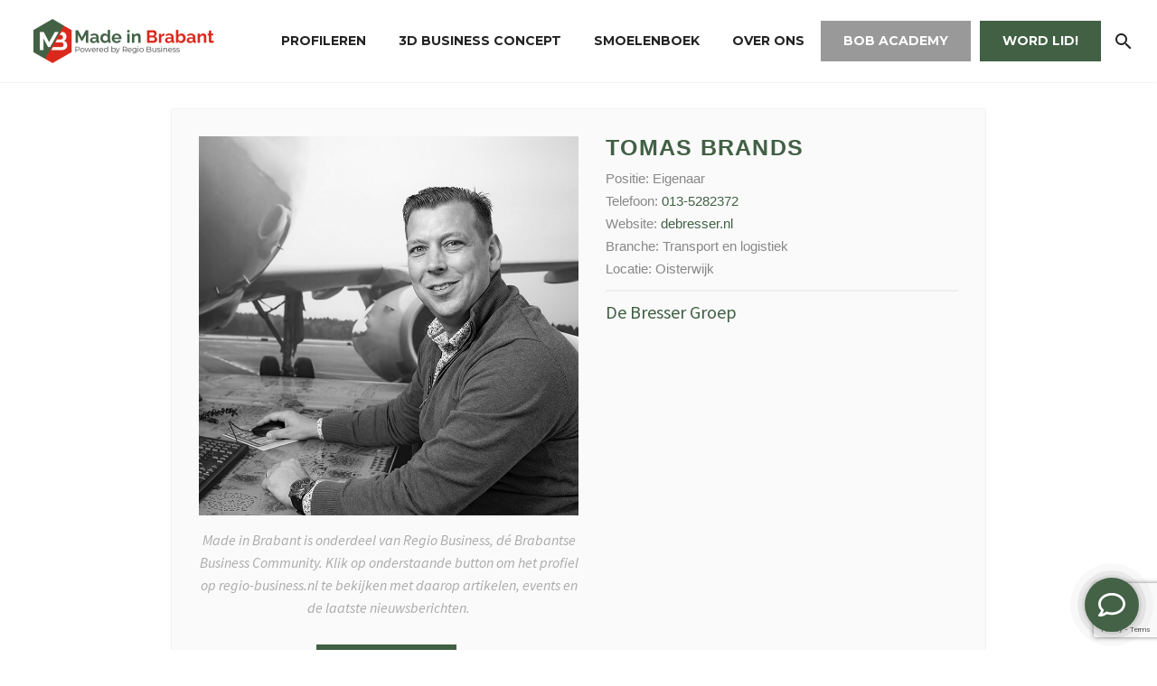

--- FILE ---
content_type: text/html; charset=UTF-8
request_url: https://www.made-in-brabant.nl/member/tomas-brands/
body_size: 59055
content:
<!DOCTYPE html> <!--[if IE 7]><html class="ie ie7" lang="nl-NL" xmlns:og="https://ogp.me/ns#" xmlns:fb="https://ogp.me/ns/fb#"> <![endif]--> <!--[if IE 8]><html class="ie ie8" lang="nl-NL" xmlns:og="https://ogp.me/ns#" xmlns:fb="https://ogp.me/ns/fb#"> <![endif]--> <!--[if !(IE 7) | !(IE 8) ]><!--><html lang="nl-NL" xmlns:og="https://ogp.me/ns#" xmlns:fb="https://ogp.me/ns/fb#"> <!--<![endif]--><head><meta charset="UTF-8"><meta name="viewport" content="width=device-width, initial-scale=1.0" /><link rel="profile" href="https://gmpg.org/xfn/11"><link rel="pingback" href="https://www.made-in-brabant.nl/xmlrpc.php"><meta name='robots' content='index, follow, max-image-preview:large, max-snippet:-1, max-video-preview:-1' /> <!-- This site is optimized with the Yoast SEO plugin v26.8 - https://yoast.com/product/yoast-seo-wordpress/ --><link media="all" href="https://www.made-in-brabant.nl/wp-content/cache/autoptimize/css/autoptimize_d0c474fb9c8b14ea6c160eb358913096.css" rel="stylesheet"><title>Tomas Brands - Made in Brabant</title><link rel="canonical" href="https://www.made-in-brabant.nl/member/tomas-brands/" /><meta property="og:locale" content="nl_NL" /><meta property="og:type" content="article" /><meta property="og:title" content="Tomas Brands - Made in Brabant" /><meta property="og:description" content="De Bresser Groep" /><meta property="og:url" content="https://www.made-in-brabant.nl/member/tomas-brands/" /><meta property="og:site_name" content="Made in Brabant" /><meta property="article:modified_time" content="2022-01-28T15:08:39+00:00" /><meta property="og:image" content="https://www.made-in-brabant.nl/wp-content/uploads/2021/09/Tomas-Brands.jpg" /><meta property="og:image:width" content="800" /><meta property="og:image:height" content="800" /><meta property="og:image:type" content="image/jpeg" /><meta name="twitter:card" content="summary_large_image" /> <script type="application/ld+json" class="yoast-schema-graph">{"@context":"https://schema.org","@graph":[{"@type":"WebPage","@id":"https://www.made-in-brabant.nl/member/tomas-brands/","url":"https://www.made-in-brabant.nl/member/tomas-brands/","name":"Tomas Brands - Made in Brabant","isPartOf":{"@id":"https://www.made-in-brabant.nl/#website"},"primaryImageOfPage":{"@id":"https://www.made-in-brabant.nl/member/tomas-brands/#primaryimage"},"image":{"@id":"https://www.made-in-brabant.nl/member/tomas-brands/#primaryimage"},"thumbnailUrl":"https://www.made-in-brabant.nl/wp-content/uploads/2021/09/Tomas-Brands.jpg","datePublished":"2021-09-29T12:05:13+00:00","dateModified":"2022-01-28T15:08:39+00:00","breadcrumb":{"@id":"https://www.made-in-brabant.nl/member/tomas-brands/#breadcrumb"},"inLanguage":"nl-NL","potentialAction":[{"@type":"ReadAction","target":["https://www.made-in-brabant.nl/member/tomas-brands/"]}]},{"@type":"ImageObject","inLanguage":"nl-NL","@id":"https://www.made-in-brabant.nl/member/tomas-brands/#primaryimage","url":"https://www.made-in-brabant.nl/wp-content/uploads/2021/09/Tomas-Brands.jpg","contentUrl":"https://www.made-in-brabant.nl/wp-content/uploads/2021/09/Tomas-Brands.jpg","width":800,"height":800},{"@type":"BreadcrumbList","@id":"https://www.made-in-brabant.nl/member/tomas-brands/#breadcrumb","itemListElement":[{"@type":"ListItem","position":1,"name":"Home","item":"https://www.made-in-brabant.nl/"},{"@type":"ListItem","position":2,"name":"Team","item":"https://www.made-in-brabant.nl/member/"},{"@type":"ListItem","position":3,"name":"Tomas Brands"}]},{"@type":"WebSite","@id":"https://www.made-in-brabant.nl/#website","url":"https://www.made-in-brabant.nl/","name":"Made in Brabant","description":"Powered by Regio Business","publisher":{"@id":"https://www.made-in-brabant.nl/#organization"},"potentialAction":[{"@type":"SearchAction","target":{"@type":"EntryPoint","urlTemplate":"https://www.made-in-brabant.nl/?s={search_term_string}"},"query-input":{"@type":"PropertyValueSpecification","valueRequired":true,"valueName":"search_term_string"}}],"inLanguage":"nl-NL"},{"@type":"Organization","@id":"https://www.made-in-brabant.nl/#organization","name":"Made in Brabant","url":"https://www.made-in-brabant.nl/","logo":{"@type":"ImageObject","inLanguage":"nl-NL","@id":"https://www.made-in-brabant.nl/#/schema/logo/image/","url":"https://www.made-in-brabant.nl/wp-content/uploads/2021/03/made-in-brabant-logo-.png","contentUrl":"https://www.made-in-brabant.nl/wp-content/uploads/2021/03/made-in-brabant-logo-.png","width":978,"height":241,"caption":"Made in Brabant"},"image":{"@id":"https://www.made-in-brabant.nl/#/schema/logo/image/"}}]}</script> <!-- / Yoast SEO plugin. --><link rel='dns-prefetch' href='//fonts.googleapis.com' /><link rel="alternate" type="application/rss+xml" title="Made in Brabant &raquo; feed" href="https://www.made-in-brabant.nl/feed/" /><link rel="alternate" type="application/rss+xml" title="Made in Brabant &raquo; reacties feed" href="https://www.made-in-brabant.nl/comments/feed/" /><link rel="alternate" type="application/rss+xml" title="Made in Brabant &raquo; Tomas Brands reacties feed" href="https://www.made-in-brabant.nl/member/tomas-brands/feed/" /><link rel="alternate" title="oEmbed (JSON)" type="application/json+oembed" href="https://www.made-in-brabant.nl/wp-json/oembed/1.0/embed?url=https%3A%2F%2Fwww.made-in-brabant.nl%2Fmember%2Ftomas-brands%2F" /><link rel="alternate" title="oEmbed (XML)" type="text/xml+oembed" href="https://www.made-in-brabant.nl/wp-json/oembed/1.0/embed?url=https%3A%2F%2Fwww.made-in-brabant.nl%2Fmember%2Ftomas-brands%2F&#038;format=xml" /><style id='wp-img-auto-sizes-contain-inline-css' type='text/css'>img:is([sizes=auto i],[sizes^="auto," i]){contain-intrinsic-size:3000px 1500px}
/*# sourceURL=wp-img-auto-sizes-contain-inline-css */</style><style id='thegem-preloader-inline-css' type='text/css'>body:not(.compose-mode) .gem-icon-style-gradient span,
		body:not(.compose-mode) .gem-icon .gem-icon-half-1,
		body:not(.compose-mode) .gem-icon .gem-icon-half-2 {
			opacity: 0 !important;
			}
/*# sourceURL=thegem-preloader-inline-css */</style><link rel='stylesheet' id='thegem-widgets-css' href='https://www.made-in-brabant.nl/wp-content/cache/autoptimize/css/autoptimize_single_25c4db5ea1969c8a6453d97cf26fce47.css?ver=5.11.1' type='text/css' media='all' /><link rel='stylesheet' id='thegem-google-fonts-css' href='//fonts.googleapis.com/css?family=Montserrat%3A100%2C200%2C300%2C400%2C500%2C600%2C700%2C800%2C900%2C100italic%2C200italic%2C300italic%2C400italic%2C500italic%2C600italic%2C700italic%2C800italic%2C900italic%7CSource+Sans+Pro%3A200%2C200italic%2C300%2C300italic%2C400%2C400italic%2C600%2C600italic%2C700%2C700italic%2C900%2C900italic&#038;subset=cyrillic%2Ccyrillic-ext%2Clatin%2Clatin-ext%2Cvietnamese%2Cgreek%2Cgreek-ext&#038;ver=6.9' type='text/css' media='all' /><link rel='stylesheet' id='thegem-custom-css' href='https://www.made-in-brabant.nl/wp-content/cache/autoptimize/css/autoptimize_single_3d3ebf2fe9741e86937c5ba282e69f57.css?ver=5.11.1' type='text/css' media='all' /><style id='thegem-custom-inline-css' type='text/css'>#page-title {background-color: #6c7cd0;padding-top: 80px;padding-bottom: 80px;}#page-title h1,#page-title .title-rich-content {color: #ffffff;}.page-title-excerpt {color: #ffffff;margin-top: 0px;}#page-title .page-title-title {margin-top: 0px;}#page-title .page-title-title .styled-subtitle.light,#page-title .page-title-excerpt .styled-subtitle.light{ font-family: var(--thegem-to-light-title-font-family); font-style: normal; font-weight: normal;}#page-title .page-title-title .title-main-menu,#page-title .page-title-excerpt .title-main-menu{ font-family: var(--thegem-to-menu-font-family); font-style: var(--thegem-to-menu-font-style); font-weight: var(--thegem-to-menu-font-weight); text-transform: var(--thegem-to-menu-text-transform); font-size: var(--thegem-to-menu-font-size); line-height: var(--thegem-to-menu-line-height); letter-spacing: var(--thegem-to-menu-letter-spacing, 0);}#page-title .page-title-title .title-main-menu.light,#page-title .page-title-excerpt .title-main-menu.light{ font-family: var(--thegem-to-light-title-font-family); font-style: normal; font-weight: normal;}#page-title .page-title-title .title-body,#page-title .page-title-excerpt .title-body{ font-family: var(--thegem-to-body-font-family); font-style: var(--thegem-to-body-font-style); font-weight: var(--thegem-to-body-font-weight); text-transform: var(--thegem-to-body-text-transform, none); font-size: var(--thegem-to-body-font-size); line-height: var(--thegem-to-body-line-height); letter-spacing: var(--thegem-to-body-letter-spacing);}#page-title .page-title-title .title-body.light,#page-title .page-title-excerpt .title-body.light{ font-family: var(--thegem-to-light-title-font-family); font-style: normal; font-weight: normal;}#page-title .page-title-title .title-tiny-body,#page-title .page-title-excerpt .title-tiny-body{ font-family: var(--thegem-to-body-tiny-font-family); font-style: var(--thegem-to-body-tiny-font-style); font-weight: var(--thegem-to-body-tiny-font-weight); text-transform: var(--thegem-to-body-tiny-text-transform, none); font-size: var(--thegem-to-body-tiny-font-size); line-height: var(--thegem-to-body-tiny-line-height); letter-spacing: var(--thegem-to-body-tiny-letter-spacing);}#page-title .page-title-title .title-tiny-body.light,#page-title .page-title-excerpt .title-tiny-body.light{ font-family: var(--thegem-to-light-title-font-family); font-style: normal; font-weight: normal;}.page-title-inner,body .breadcrumbs{padding-left: 0px;padding-right: 0px;}body .page-title-block .breadcrumbs-container{	text-align: center;}.page-breadcrumbs ul li a,.page-breadcrumbs ul li:not(:last-child):after{	color: #99A9B5FF;}.page-breadcrumbs ul li{	color: #3C3950FF;}.page-breadcrumbs ul li a:hover{	color: #3C3950FF;}.block-content {padding-top: 0px;}.block-content:last-of-type {padding-bottom: 110px;}.gem-slideshow,.slideshow-preloader {}#top-area {	display: block;}@media (max-width: 991px) {#page-title {padding-top: 80px;padding-bottom: 80px;}.page-title-inner, body .breadcrumbs{padding-left: 0px;padding-right: 0px;}.page-title-excerpt {margin-top: 18px;}#page-title .page-title-title {margin-top: 0px;}.block-content {}.block-content:last-of-type {}#top-area {	display: block;}}@media (max-width: 767px) {#page-title {padding-top: 80px;padding-bottom: 80px;}.page-title-inner,body .breadcrumbs{padding-left: 0px;padding-right: 0px;}.page-title-excerpt {margin-top: 18px;}#page-title .page-title-title {margin-top: 0px;}.block-content {}.block-content:last-of-type {}#top-area {	display: none;}}
/*# sourceURL=thegem-custom-inline-css */</style><style id='wp-emoji-styles-inline-css' type='text/css'>img.wp-smiley, img.emoji {
		display: inline !important;
		border: none !important;
		box-shadow: none !important;
		height: 1em !important;
		width: 1em !important;
		margin: 0 0.07em !important;
		vertical-align: -0.1em !important;
		background: none !important;
		padding: 0 !important;
	}
/*# sourceURL=wp-emoji-styles-inline-css */</style><style id='global-styles-inline-css' type='text/css'>:root{--wp--preset--aspect-ratio--square: 1;--wp--preset--aspect-ratio--4-3: 4/3;--wp--preset--aspect-ratio--3-4: 3/4;--wp--preset--aspect-ratio--3-2: 3/2;--wp--preset--aspect-ratio--2-3: 2/3;--wp--preset--aspect-ratio--16-9: 16/9;--wp--preset--aspect-ratio--9-16: 9/16;--wp--preset--color--black: #000000;--wp--preset--color--cyan-bluish-gray: #abb8c3;--wp--preset--color--white: #ffffff;--wp--preset--color--pale-pink: #f78da7;--wp--preset--color--vivid-red: #cf2e2e;--wp--preset--color--luminous-vivid-orange: #ff6900;--wp--preset--color--luminous-vivid-amber: #fcb900;--wp--preset--color--light-green-cyan: #7bdcb5;--wp--preset--color--vivid-green-cyan: #00d084;--wp--preset--color--pale-cyan-blue: #8ed1fc;--wp--preset--color--vivid-cyan-blue: #0693e3;--wp--preset--color--vivid-purple: #9b51e0;--wp--preset--gradient--vivid-cyan-blue-to-vivid-purple: linear-gradient(135deg,rgb(6,147,227) 0%,rgb(155,81,224) 100%);--wp--preset--gradient--light-green-cyan-to-vivid-green-cyan: linear-gradient(135deg,rgb(122,220,180) 0%,rgb(0,208,130) 100%);--wp--preset--gradient--luminous-vivid-amber-to-luminous-vivid-orange: linear-gradient(135deg,rgb(252,185,0) 0%,rgb(255,105,0) 100%);--wp--preset--gradient--luminous-vivid-orange-to-vivid-red: linear-gradient(135deg,rgb(255,105,0) 0%,rgb(207,46,46) 100%);--wp--preset--gradient--very-light-gray-to-cyan-bluish-gray: linear-gradient(135deg,rgb(238,238,238) 0%,rgb(169,184,195) 100%);--wp--preset--gradient--cool-to-warm-spectrum: linear-gradient(135deg,rgb(74,234,220) 0%,rgb(151,120,209) 20%,rgb(207,42,186) 40%,rgb(238,44,130) 60%,rgb(251,105,98) 80%,rgb(254,248,76) 100%);--wp--preset--gradient--blush-light-purple: linear-gradient(135deg,rgb(255,206,236) 0%,rgb(152,150,240) 100%);--wp--preset--gradient--blush-bordeaux: linear-gradient(135deg,rgb(254,205,165) 0%,rgb(254,45,45) 50%,rgb(107,0,62) 100%);--wp--preset--gradient--luminous-dusk: linear-gradient(135deg,rgb(255,203,112) 0%,rgb(199,81,192) 50%,rgb(65,88,208) 100%);--wp--preset--gradient--pale-ocean: linear-gradient(135deg,rgb(255,245,203) 0%,rgb(182,227,212) 50%,rgb(51,167,181) 100%);--wp--preset--gradient--electric-grass: linear-gradient(135deg,rgb(202,248,128) 0%,rgb(113,206,126) 100%);--wp--preset--gradient--midnight: linear-gradient(135deg,rgb(2,3,129) 0%,rgb(40,116,252) 100%);--wp--preset--font-size--small: 13px;--wp--preset--font-size--medium: 20px;--wp--preset--font-size--large: 36px;--wp--preset--font-size--x-large: 42px;--wp--preset--spacing--20: 0.44rem;--wp--preset--spacing--30: 0.67rem;--wp--preset--spacing--40: 1rem;--wp--preset--spacing--50: 1.5rem;--wp--preset--spacing--60: 2.25rem;--wp--preset--spacing--70: 3.38rem;--wp--preset--spacing--80: 5.06rem;--wp--preset--shadow--natural: 6px 6px 9px rgba(0, 0, 0, 0.2);--wp--preset--shadow--deep: 12px 12px 50px rgba(0, 0, 0, 0.4);--wp--preset--shadow--sharp: 6px 6px 0px rgba(0, 0, 0, 0.2);--wp--preset--shadow--outlined: 6px 6px 0px -3px rgb(255, 255, 255), 6px 6px rgb(0, 0, 0);--wp--preset--shadow--crisp: 6px 6px 0px rgb(0, 0, 0);}:where(.is-layout-flex){gap: 0.5em;}:where(.is-layout-grid){gap: 0.5em;}body .is-layout-flex{display: flex;}.is-layout-flex{flex-wrap: wrap;align-items: center;}.is-layout-flex > :is(*, div){margin: 0;}body .is-layout-grid{display: grid;}.is-layout-grid > :is(*, div){margin: 0;}:where(.wp-block-columns.is-layout-flex){gap: 2em;}:where(.wp-block-columns.is-layout-grid){gap: 2em;}:where(.wp-block-post-template.is-layout-flex){gap: 1.25em;}:where(.wp-block-post-template.is-layout-grid){gap: 1.25em;}.has-black-color{color: var(--wp--preset--color--black) !important;}.has-cyan-bluish-gray-color{color: var(--wp--preset--color--cyan-bluish-gray) !important;}.has-white-color{color: var(--wp--preset--color--white) !important;}.has-pale-pink-color{color: var(--wp--preset--color--pale-pink) !important;}.has-vivid-red-color{color: var(--wp--preset--color--vivid-red) !important;}.has-luminous-vivid-orange-color{color: var(--wp--preset--color--luminous-vivid-orange) !important;}.has-luminous-vivid-amber-color{color: var(--wp--preset--color--luminous-vivid-amber) !important;}.has-light-green-cyan-color{color: var(--wp--preset--color--light-green-cyan) !important;}.has-vivid-green-cyan-color{color: var(--wp--preset--color--vivid-green-cyan) !important;}.has-pale-cyan-blue-color{color: var(--wp--preset--color--pale-cyan-blue) !important;}.has-vivid-cyan-blue-color{color: var(--wp--preset--color--vivid-cyan-blue) !important;}.has-vivid-purple-color{color: var(--wp--preset--color--vivid-purple) !important;}.has-black-background-color{background-color: var(--wp--preset--color--black) !important;}.has-cyan-bluish-gray-background-color{background-color: var(--wp--preset--color--cyan-bluish-gray) !important;}.has-white-background-color{background-color: var(--wp--preset--color--white) !important;}.has-pale-pink-background-color{background-color: var(--wp--preset--color--pale-pink) !important;}.has-vivid-red-background-color{background-color: var(--wp--preset--color--vivid-red) !important;}.has-luminous-vivid-orange-background-color{background-color: var(--wp--preset--color--luminous-vivid-orange) !important;}.has-luminous-vivid-amber-background-color{background-color: var(--wp--preset--color--luminous-vivid-amber) !important;}.has-light-green-cyan-background-color{background-color: var(--wp--preset--color--light-green-cyan) !important;}.has-vivid-green-cyan-background-color{background-color: var(--wp--preset--color--vivid-green-cyan) !important;}.has-pale-cyan-blue-background-color{background-color: var(--wp--preset--color--pale-cyan-blue) !important;}.has-vivid-cyan-blue-background-color{background-color: var(--wp--preset--color--vivid-cyan-blue) !important;}.has-vivid-purple-background-color{background-color: var(--wp--preset--color--vivid-purple) !important;}.has-black-border-color{border-color: var(--wp--preset--color--black) !important;}.has-cyan-bluish-gray-border-color{border-color: var(--wp--preset--color--cyan-bluish-gray) !important;}.has-white-border-color{border-color: var(--wp--preset--color--white) !important;}.has-pale-pink-border-color{border-color: var(--wp--preset--color--pale-pink) !important;}.has-vivid-red-border-color{border-color: var(--wp--preset--color--vivid-red) !important;}.has-luminous-vivid-orange-border-color{border-color: var(--wp--preset--color--luminous-vivid-orange) !important;}.has-luminous-vivid-amber-border-color{border-color: var(--wp--preset--color--luminous-vivid-amber) !important;}.has-light-green-cyan-border-color{border-color: var(--wp--preset--color--light-green-cyan) !important;}.has-vivid-green-cyan-border-color{border-color: var(--wp--preset--color--vivid-green-cyan) !important;}.has-pale-cyan-blue-border-color{border-color: var(--wp--preset--color--pale-cyan-blue) !important;}.has-vivid-cyan-blue-border-color{border-color: var(--wp--preset--color--vivid-cyan-blue) !important;}.has-vivid-purple-border-color{border-color: var(--wp--preset--color--vivid-purple) !important;}.has-vivid-cyan-blue-to-vivid-purple-gradient-background{background: var(--wp--preset--gradient--vivid-cyan-blue-to-vivid-purple) !important;}.has-light-green-cyan-to-vivid-green-cyan-gradient-background{background: var(--wp--preset--gradient--light-green-cyan-to-vivid-green-cyan) !important;}.has-luminous-vivid-amber-to-luminous-vivid-orange-gradient-background{background: var(--wp--preset--gradient--luminous-vivid-amber-to-luminous-vivid-orange) !important;}.has-luminous-vivid-orange-to-vivid-red-gradient-background{background: var(--wp--preset--gradient--luminous-vivid-orange-to-vivid-red) !important;}.has-very-light-gray-to-cyan-bluish-gray-gradient-background{background: var(--wp--preset--gradient--very-light-gray-to-cyan-bluish-gray) !important;}.has-cool-to-warm-spectrum-gradient-background{background: var(--wp--preset--gradient--cool-to-warm-spectrum) !important;}.has-blush-light-purple-gradient-background{background: var(--wp--preset--gradient--blush-light-purple) !important;}.has-blush-bordeaux-gradient-background{background: var(--wp--preset--gradient--blush-bordeaux) !important;}.has-luminous-dusk-gradient-background{background: var(--wp--preset--gradient--luminous-dusk) !important;}.has-pale-ocean-gradient-background{background: var(--wp--preset--gradient--pale-ocean) !important;}.has-electric-grass-gradient-background{background: var(--wp--preset--gradient--electric-grass) !important;}.has-midnight-gradient-background{background: var(--wp--preset--gradient--midnight) !important;}.has-small-font-size{font-size: var(--wp--preset--font-size--small) !important;}.has-medium-font-size{font-size: var(--wp--preset--font-size--medium) !important;}.has-large-font-size{font-size: var(--wp--preset--font-size--large) !important;}.has-x-large-font-size{font-size: var(--wp--preset--font-size--x-large) !important;}
/*# sourceURL=global-styles-inline-css */</style><style id='classic-theme-styles-inline-css' type='text/css'>/*! This file is auto-generated */
.wp-block-button__link{color:#fff;background-color:#32373c;border-radius:9999px;box-shadow:none;text-decoration:none;padding:calc(.667em + 2px) calc(1.333em + 2px);font-size:1.125em}.wp-block-file__button{background:#32373c;color:#fff;text-decoration:none}
/*# sourceURL=/wp-includes/css/classic-themes.min.css */</style><link rel='stylesheet' id='extp-google-fonts-css' href='//fonts.googleapis.com/css?family=Source+Sans+Pro&#038;ver=1.0.0' type='text/css' media='all' /> <script type="text/javascript">function fullHeightRow() {
			var fullHeight,
				offsetTop,
				element = document.getElementsByClassName('vc_row-o-full-height')[0];
			if (element) {
				fullHeight = window.innerHeight;
				offsetTop = window.pageYOffset + element.getBoundingClientRect().top;
				if (offsetTop < fullHeight) {
					fullHeight = 100 - offsetTop / (fullHeight / 100);
					element.style.minHeight = fullHeight + 'vh'
				}
			}
		}</script> <script type="text/javascript">(function(w,d,s,l,i){w[l]=w[l]||[];w[l].push({'gtm.start':
new Date().getTime(),event:'gtm.js'});var f=d.getElementsByTagName(s)[0],
j=d.createElement(s),dl=l!='dataLayer'?'&l='+l:'';j.async=true;j.src=
'https://www.googletagmanager.com/gtm.js?id='+i+dl;f.parentNode.insertBefore(j,f);
})(window,document,'script','dataLayer','GTM-TSV6Z86');</script> <script type="text/javascript" src="https://www.made-in-brabant.nl/wp-includes/js/jquery/jquery.min.js?ver=3.7.1" id="jquery-core-js"></script> <script></script><link rel="https://api.w.org/" href="https://www.made-in-brabant.nl/wp-json/" /><link rel="EditURI" type="application/rsd+xml" title="RSD" href="https://www.made-in-brabant.nl/xmlrpc.php?rsd" /><meta name="generator" content="WordPress 6.9" /><link rel='shortlink' href='https://www.made-in-brabant.nl/?p=3717' /><meta name="google-site-verification" content="SiVquYxy1EaYGb6UJs5U1gnuJgyVEYhCSbNANRZKMTU" /> <!-- Global site tag (gtag.js) - Google Analytics --> <script async src="https://www.googletagmanager.com/gtag/js?id=UA-193249426-1"></script> <script>window.dataLayer = window.dataLayer || [];
  function gtag(){dataLayer.push(arguments);}
  gtag('js', new Date());

  gtag('config', 'UA-193249426-1');</script> <!-- Hotjar Tracking Code for https://www.made-in-brabant.nl --> <script>(function(h,o,t,j,a,r){
        h.hj=h.hj||function(){(h.hj.q=h.hj.q||[]).push(arguments)};
        h._hjSettings={hjid:2327831,hjsv:6};
        a=o.getElementsByTagName('head')[0];
        r=o.createElement('script');r.async=1;
        r.src=t+h._hjSettings.hjid+j+h._hjSettings.hjsv;
        a.appendChild(r);
    })(window,document,'https://static.hotjar.com/c/hotjar-','.js?sv=');</script> <!-- Google optimize A/B testing --> <script src="https://www.googleoptimize.com/optimize.js?id=OPT-NVJJMCZ"></script> <!-- Futy leadbot --> <script>window.Futy = { key: '606d5e71d68cd' };
(function (e, t) {
    var n = e.createElement(t);
    n.async = true;
    n.src = 'https://v1.widget.futy.io/js/futy-widget.js';
    var r = e.getElementsByTagName(t)[0];
    r.parentNode.insertBefore(n, r);
})(document, 'script');</script> <!-- Mautic tracking --> <script>(function(w,d,t,u,n,a,m){w['MauticTrackingObject']=n;

        w[n]=w[n]||function(){(w[n].q=w[n].q||[]).push(arguments)},a=d.createElement(t),

        m=d.getElementsByTagName(t)[0];a.async=1;a.src=u;m.parentNode.insertBefore(a,m)

    })(window,document,'script','https://regio-business.ma.nhp.cloud/mtc.js','mt');

    mt('send', 'pageview');</script><meta name="generator" content="Powered by WPBakery Page Builder - drag and drop page builder for WordPress."/><link rel="icon" href="https://www.made-in-brabant.nl/wp-content/uploads/2021/05/Favicon-mib_1-e1621327270768.png" sizes="32x32" /><link rel="icon" href="https://www.made-in-brabant.nl/wp-content/uploads/2021/05/Favicon-mib_1-e1621327270768.png" sizes="192x192" /><link rel="apple-touch-icon" href="https://www.made-in-brabant.nl/wp-content/uploads/2021/05/Favicon-mib_1-e1621327270768.png" /><meta name="msapplication-TileImage" content="https://www.made-in-brabant.nl/wp-content/uploads/2021/05/Favicon-mib_1-e1621327270768.png" /> <script>if(document.querySelector('[data-type="vc_custom-css"]')) {document.head.appendChild(document.querySelector('[data-type="vc_custom-css"]'));}</script><style type="text/css">.ex-tplist h3 a,
    .ex-tplist .extsc-hidden .exp-modal-info h3 a,
    .extp-member-single .member-info h3,
    .exteam-lb .gslide-description.description-right h3{
        font-family: "", sans-serif;
    }
		.ex-tplist .exp-expand .exp-expand-meta h5,
    .ex-tplist .extsc-hidden .exp-modal-info h5,
    .exteam-lb .gslide-description.description-right h5,
    .extp-member-single .mb-meta,
    .ex-tplist h5{
        font-family: "", sans-serif;
    }
	/* //////////////////////  Team press plugin //////////////// */</style><noscript><style>.wpb_animate_when_almost_visible { opacity: 1; }</style></noscript></head><body data-rsssl=1 class="wp-singular ex_team-template-default single single-ex_team postid-3717 wp-theme-thegem wp-child-theme-thegem-child wpb-js-composer js-comp-ver-8.7.2 vc_responsive"> <script type="text/javascript">var gemSettings = {"isTouch":"","forcedLasyDisabled":"","tabletPortrait":"1","tabletLandscape":"1","topAreaMobileDisable":"","parallaxDisabled":"","fillTopArea":"","themePath":"https:\/\/www.made-in-brabant.nl\/wp-content\/themes\/thegem","rootUrl":"https:\/\/www.made-in-brabant.nl","mobileEffectsEnabled":"","isRTL":""};
		(function() {
    function isTouchDevice() {
        return (('ontouchstart' in window) ||
            (navigator.MaxTouchPoints > 0) ||
            (navigator.msMaxTouchPoints > 0));
    }

    window.gemSettings.isTouch = isTouchDevice();

    function userAgentDetection() {
        var ua = navigator.userAgent.toLowerCase(),
        platform = navigator.platform.toLowerCase(),
        UA = ua.match(/(opera|ie|firefox|chrome|version)[\s\/:]([\w\d\.]+)?.*?(safari|version[\s\/:]([\w\d\.]+)|$)/) || [null, 'unknown', 0],
        mode = UA[1] == 'ie' && document.documentMode;

        window.gemBrowser = {
            name: (UA[1] == 'version') ? UA[3] : UA[1],
            version: UA[2],
            platform: {
                name: ua.match(/ip(?:ad|od|hone)/) ? 'ios' : (ua.match(/(?:webos|android)/) || platform.match(/mac|win|linux/) || ['other'])[0]
                }
        };
            }

    window.updateGemClientSize = function() {
        if (window.gemOptions == null || window.gemOptions == undefined) {
            window.gemOptions = {
                first: false,
                clientWidth: 0,
                clientHeight: 0,
                innerWidth: -1
            };
        }

        window.gemOptions.clientWidth = window.innerWidth || document.documentElement.clientWidth;
        if (document.body != null && !window.gemOptions.clientWidth) {
            window.gemOptions.clientWidth = document.body.clientWidth;
        }

        window.gemOptions.clientHeight = window.innerHeight || document.documentElement.clientHeight;
        if (document.body != null && !window.gemOptions.clientHeight) {
            window.gemOptions.clientHeight = document.body.clientHeight;
        }
    };

    window.updateGemInnerSize = function(width) {
        window.gemOptions.innerWidth = width != undefined ? width : (document.body != null ? document.body.clientWidth : 0);
    };

    userAgentDetection();
    window.updateGemClientSize(true);

    window.gemSettings.lasyDisabled = window.gemSettings.forcedLasyDisabled || (!window.gemSettings.mobileEffectsEnabled && (window.gemSettings.isTouch || window.gemOptions.clientWidth <= 800));
})();
		(function() {
    if (window.gemBrowser.name == 'safari') {
        try {
            var safariVersion = parseInt(window.gemBrowser.version);
        } catch(e) {
            var safariVersion = 0;
        }
        if (safariVersion >= 9) {
            window.gemSettings.parallaxDisabled = true;
            window.gemSettings.fillTopArea = true;
        }
    }
})();
		(function() {
    var fullwithData = {
        page: null,
        pageWidth: 0,
        pageOffset: {},
        fixVcRow: true,
        pagePaddingLeft: 0
    };

    function updateFullwidthData() {
        fullwithData.pageOffset = fullwithData.page.getBoundingClientRect();
        fullwithData.pageWidth = parseFloat(fullwithData.pageOffset.width);
        fullwithData.pagePaddingLeft = 0;

        if (fullwithData.page.className.indexOf('vertical-header') != -1) {
            fullwithData.pagePaddingLeft = 45;
            if (fullwithData.pageWidth >= 1600) {
                fullwithData.pagePaddingLeft = 360;
            }
            if (fullwithData.pageWidth < 980) {
                fullwithData.pagePaddingLeft = 0;
            }
        }
    }

    function gem_fix_fullwidth_position(element) {
        if (element == null) {
            return false;
        }

        if (fullwithData.page == null) {
            fullwithData.page = document.getElementById('page');
            updateFullwidthData();
        }

        /*if (fullwithData.pageWidth < 1170) {
            return false;
        }*/

        if (!fullwithData.fixVcRow) {
            return false;
        }

        if (element.previousElementSibling != null && element.previousElementSibling != undefined && element.previousElementSibling.className.indexOf('fullwidth-block') == -1) {
            var elementParentViewportOffset = element.previousElementSibling.getBoundingClientRect();
        } else {
            var elementParentViewportOffset = element.parentNode.getBoundingClientRect();
        }

        /*if (elementParentViewportOffset.top > window.gemOptions.clientHeight) {
            fullwithData.fixVcRow = false;
            return false;
        }*/

        if (element.className.indexOf('vc_row') != -1) {
            var elementMarginLeft = -21;
            var elementMarginRight = -21;
        } else {
            var elementMarginLeft = 0;
            var elementMarginRight = 0;
        }

        var offset = parseInt(fullwithData.pageOffset.left + 0.5) - parseInt((elementParentViewportOffset.left < 0 ? 0 : elementParentViewportOffset.left) + 0.5) - elementMarginLeft + fullwithData.pagePaddingLeft;
        var offsetKey = window.gemSettings.isRTL ? 'right' : 'left';

        element.style.position = 'relative';
        element.style[offsetKey] = offset + 'px';
        element.style.width = fullwithData.pageWidth - fullwithData.pagePaddingLeft + 'px';

        if (element.className.indexOf('vc_row') == -1) {
            element.setAttribute('data-fullwidth-updated', 1);
        }

        if (element.className.indexOf('vc_row') != -1 && element.className.indexOf('vc_section') == -1 && !element.hasAttribute('data-vc-stretch-content')) {
            var el_full = element.parentNode.querySelector('.vc_row-full-width-before');
            var padding = -1 * offset;
            0 > padding && (padding = 0);
            var paddingRight = fullwithData.pageWidth - padding - el_full.offsetWidth + elementMarginLeft + elementMarginRight;
            0 > paddingRight && (paddingRight = 0);
            element.style.paddingLeft = padding + 'px';
            element.style.paddingRight = paddingRight + 'px';
        }
    }

    window.gem_fix_fullwidth_position = gem_fix_fullwidth_position;

    document.addEventListener('DOMContentLoaded', function() {
        var classes = [];

        if (window.gemSettings.isTouch) {
            document.body.classList.add('thegem-touch');
        }

        if (window.gemSettings.lasyDisabled && !window.gemSettings.forcedLasyDisabled) {
            document.body.classList.add('thegem-effects-disabled');
        }
    });

    if (window.gemSettings.parallaxDisabled) {
        var head  = document.getElementsByTagName('head')[0],
            link  = document.createElement('style');
        link.rel  = 'stylesheet';
        link.type = 'text/css';
        link.innerHTML = ".fullwidth-block.fullwidth-block-parallax-fixed .fullwidth-block-background { background-attachment: scroll !important; }";
        head.appendChild(link);
    }
})();

(function() {
    setTimeout(function() {
        var preloader = document.getElementById('page-preloader');
        if (preloader != null && preloader != undefined) {
            preloader.className += ' preloader-loaded';
        }
    }, window.pagePreloaderHideTime || 1000);
})();</script> <div id="page" class="layout-fullwidth header-style-3"> <a href="#main" class="scroll-to-content">Skip to main content</a> <a href="#page" class="scroll-top-button">Scroll Top</a><div class="top-area-background top-area-scroll-hide"><div id="top-area" class="top-area top-area-style-default top-area-alignment-left"><div class="container"><div class="top-area-items inline-inside"><div class="top-area-block top-area-menu"><nav id="top-area-menu"><ul id="top-area-navigation" class="nav-menu styled inline-inside"><li id="menu-item-246" class="menu-item menu-item-type-custom menu-item-object-custom menu-item-246"><a href="#Wiezijnwe">Wie zijn we</a></li><li id="menu-item-247" class="menu-item menu-item-type-custom menu-item-object-custom menu-item-247"><a href="#Watdoenwe">Wat doen we</a></li><li id="menu-item-250" class="menu-item menu-item-type-custom menu-item-object-custom menu-item-250"><a href="#Leden">Leden</a></li><li id="menu-item-249" class="menu-item menu-item-type-custom menu-item-object-custom menu-item-249"><a href="#Onsteam">Ons team</a></li><li id="menu-item-7414" class="menu-item menu-item-type-post_type menu-item-object-page menu-item-parent menu-item-7414"><a href="https://www.made-in-brabant.nl/over-ons/">Over ons</a></li><li id="menu-item-6553" class="academy-button-menu lid-button-menu menu-item menu-item-type-custom menu-item-object-custom menu-item-6553"><a href="https://www.made-in-brabant.nl/bob-academy/">BOB Academy</a></li><li id="menu-item-454" class="lid-button-menu menu-item menu-item-type-custom menu-item-object-custom menu-item-454"><a href="/word-lid">Word lid!</a></li></ul></nav></div></div></div></div></div><div id="site-header-wrapper"  class="  sticky-header-on-mobile " ><header id="site-header" class="site-header animated-header mobile-menu-layout-default" role="banner"><div class="header-background"><div class="container container-fullwidth"><div class="header-main logo-position-left header-layout-default header-layout-fullwidth header-style-3"><div class="site-title"><div class="site-logo" style="width:200px;"> <a href="https://www.made-in-brabant.nl/" rel="home" aria-label="Homepage"> <span class="logo"><img src="https://www.made-in-brabant.nl/wp-content/uploads/thegem/logos/logo_49b13f755d2d8531fa3882061829deef_1x.png" srcset="https://www.made-in-brabant.nl/wp-content/uploads/thegem/logos/logo_49b13f755d2d8531fa3882061829deef_1x.png 1x,https://www.made-in-brabant.nl/wp-content/uploads/thegem/logos/logo_49b13f755d2d8531fa3882061829deef_2x.png 2x,https://www.made-in-brabant.nl/wp-content/uploads/thegem/logos/logo_49b13f755d2d8531fa3882061829deef_3x.png 3x" alt="Made in Brabant" style="width:200px;" class="tgp-exclude default"/><img src="https://www.made-in-brabant.nl/wp-content/uploads/thegem/logos/logo_25523ec1fd829e00ed6404f09abd2756_1x.png" srcset="https://www.made-in-brabant.nl/wp-content/uploads/thegem/logos/logo_25523ec1fd829e00ed6404f09abd2756_1x.png 1x,https://www.made-in-brabant.nl/wp-content/uploads/thegem/logos/logo_25523ec1fd829e00ed6404f09abd2756_2x.png 2x,https://www.made-in-brabant.nl/wp-content/uploads/thegem/logos/logo_25523ec1fd829e00ed6404f09abd2756_3x.png 3x" alt="Made in Brabant" style="width:200px;" class="tgp-exclude small"/></span> </a></div></div><nav id="primary-navigation" class="site-navigation primary-navigation" role="navigation"> <button class="menu-toggle dl-trigger">Primary Menu<span class="menu-line-1"></span><span class="menu-line-2"></span><span class="menu-line-3"></span></button><ul id="primary-menu" class="nav-menu styled no-responsive dl-menu"><li id="menu-item-1297" class="menu-item menu-item-type-custom menu-item-object-custom menu-item-1297 megamenu-first-element"><a href="https://made-in-brabant.nl/jaar-pakket">Profileren</a></li><li id="menu-item-1298" class="menu-item menu-item-type-custom menu-item-object-custom menu-item-1298 megamenu-first-element"><a href="https://made-in-brabant.nl/3d-business-concept">3D Business Concept</a></li><li id="menu-item-1299" class="menu-item menu-item-type-custom menu-item-object-custom menu-item-1299 megamenu-first-element"><a href="https://made-in-brabant.nl/leden-pagina">Smoelenboek</a></li><li id="menu-item-7396" class="menu-item menu-item-type-post_type menu-item-object-page menu-item-has-children menu-item-parent menu-item-7396 megamenu-first-element"><a href="https://www.made-in-brabant.nl/over-ons/" aria-haspopup="true" aria-expanded="false">Over ons</a><span class="menu-item-parent-toggle" tabindex="0"></span><ul class="sub-menu styled dl-submenu"><li id="menu-item-7397" class="menu-item menu-item-type-post_type menu-item-object-page menu-item-7397 megamenu-first-element"><a href="https://www.made-in-brabant.nl/vacature/">Vacatures</a></li></ul></li><li id="menu-item-6554" class="academy-button-menu lid-button-menu menu-item menu-item-type-custom menu-item-object-custom menu-item-6554 megamenu-first-element"><a href="https://www.made-in-brabant.nl/bob-academy/">BOB Academy</a></li><li id="menu-item-1303" class="lid-button-menu menu-item menu-item-type-custom menu-item-object-custom menu-item-1303 megamenu-first-element"><a href="/word-lid/">Word lid!</a></li><li class="menu-item menu-item-search "><a href="#" aria-label="Zoek"></a><div class="minisearch "><form role="search" id="searchform" class="sf" action="https://www.made-in-brabant.nl/" method="GET"><input id="searchform-input" class="sf-input" type="text" placeholder="Zoeken.." name="s" aria-label="Zoek"><span class="sf-submit-icon"></span><input id="searchform-submit" class="sf-submit" type="submit" value="s" aria-label="Zoek"></form></div></li></ul></nav></div></div></div></header><!-- #site-header --></div><!-- #site-header-wrapper --><div id="main" class="site-main page__top-shadow visible" role="main" aria-label="Main"><div class="extp-member-single"><div class="extp-content-member"><div class="post-3717 ex_team type-ex_team status-publish has-post-thumbnail extp_cat-transport-en-logistiek extp_loc-oisterwijk-2" id="post-3717"><div class="member-img"><div class="first-img"> <img width="800" height="800" src="https://www.made-in-brabant.nl/wp-content/uploads/2021/09/Tomas-Brands.jpg" class="attachment-full size-full wp-post-image" alt="" srcset="https://www.made-in-brabant.nl/wp-content/uploads/2021/09/Tomas-Brands.jpg 800w, https://www.made-in-brabant.nl/wp-content/uploads/2021/09/Tomas-Brands-300x300.jpg 300w, https://www.made-in-brabant.nl/wp-content/uploads/2021/09/Tomas-Brands-150x150.jpg 150w, https://www.made-in-brabant.nl/wp-content/uploads/2021/09/Tomas-Brands-768x768.jpg 768w, https://www.made-in-brabant.nl/wp-content/uploads/2021/09/Tomas-Brands-256x256.jpg 256w" sizes="(max-width: 800px) 100vw, 800px" /></div> <br/><div class="expand-subtekst-button">Made in Brabant is onderdeel van Regio Business, dé Brabantse Business Community. Klik op onderstaande button om het profiel op regio-business.nl te bekijken met daarop artikelen, events en de laatste nieuwsberichten.</div><ul class ='ex-social-account'><li class='teampress-email'><a href='mailto:'><i class='far fa-envelope'></i></a></li><li class='teampress-mobile'><a href='tel:013-5282372'><i class='fas fa-mobile-alt'></i></a></li><li class='tp-ctsocial teampress-Bekijk het profiel'><a target='_blank' href='https://www.regio-business.nl/leden/lid-detail/?member=22904'></a></li></ul></div><div class="member-desc"><div class="member-info"><h3>Tomas Brands</h3><div class="mb-meta"> <span>Positie: </span> Eigenaar</div><div class="mb-meta"> <span>Telefoon: </span> <a href="tel:013-5282372">013-5282372</a></div><div class="mb-meta"> <span> Website: </span><a target="_blank" href="http://www.debresser.nl">debresser.nl</a></div><div class="mb-meta team-cat-info"> <span> Branche: </span> Transport en logistiek</div><div class="mb-meta team-loc-info"> <span> Locatie: </span> Oisterwijk</div></div><p>De Bresser Groep</p></div></div></div><!--end post--></div><!--end main-content--></div><!-- #main --><div id="lazy-loading-point"></div><footer class="custom-footer"><div class="container"><div class="wpb-content-wrapper"><div id="vc_row-697c42856cfd5" class="vc_row wpb_row vc_row-fluid responsive-bg footer-margin-top thegem-custom-697c42856cf7b788"><div class="wpb_column vc_column_container vc_col-sm-12 thegem-custom-697c428571e397774" ><div class="vc_column-inner thegem-custom-inner-697c428571e3b "><div class="wpb_wrapper thegem-custom-697c428571e397774"><div id="fullwidth-block-697c428572240" class="fullwidth-block clearfix"  style="padding-top: 258px;padding-bottom: 60px;"><script type="text/javascript">if (typeof(gem_fix_fullwidth_position) == "function") { gem_fix_fullwidth_position(document.getElementById("fullwidth-block-697c428572240")); }</script><div class="fullwidth-block-background" style="background-image: url(https://www.made-in-brabant.nl/wp-content/uploads/2021/03/Footer-Made-in-Brabant.png);background-repeat: no-repeat; background-size: cover;background-position: center top;"></div><div class="fullwidth-block-inner"><div class="container"><div class="clearboth"></div><div id="thegem-divider-697c4285722cd" class="gem-divider  custom-padding-3" style="" ></div><div class="vc_row wpb_row vc_inner vc_row-fluid thegem-custom-697c42857a3586558 custom-inner-column-697c42857a366" ><div class="wpb_column vc_column_container vc_col-sm-1 vc_col-lg-4 thegem-custom-697c42857d7ec3636"><div class="vc_column-inner thegem-custom-inner-697c42857d7ee "><div class="wpb_wrapper thegem-custom-697c42857d7ec3636"><div class="gem-image gem-wrapbox gem-wrapbox-style-default gem-wrapbox-position-below  thegem-custom-697c42857d8b83034"  style="width: 300px;" ><div class="gem-wrapbox-inner " ><img class="gem-wrapbox-element img-responsive" src="https://www.made-in-brabant.nl/wp-content/uploads/2021/04/Logo-Made-in-Brabant-Wit.png" alt=""/></div></div></div></div></div><div class="wpb_column vc_column_container vc_col-sm-3 vc_col-lg-4 thegem-custom-697c42857dce12288"><div class="vc_column-inner thegem-custom-inner-697c42857dce2 "><div class="wpb_wrapper thegem-custom-697c42857dce12288"><div class="wpb_text_column wpb_content_element  tekst-wit thegem-vc-text thegem-custom-697c42857df1f811"  ><div class="wpb_wrapper"><p>Made in Brabant is powered by Regio Business en focust 100% op de Brabantse maakindustrie. Ons motto: ‘In Brabant gebeurt het!’ Onze missie: kennismaking tussen DGA’s uit de maakindustrie faciliteren en samenwerking in de regio stimuleren.</p></div><style>@media screen and (max-width: 1023px) {.thegem-vc-text.thegem-custom-697c42857df1f811{display: block!important;}}@media screen and (max-width: 767px) {.thegem-vc-text.thegem-custom-697c42857df1f811{display: block!important;}}@media screen and (max-width: 1023px) {.thegem-vc-text.thegem-custom-697c42857df1f811{position: relative !important;}}@media screen and (max-width: 767px) {.thegem-vc-text.thegem-custom-697c42857df1f811{position: relative !important;}}</style></div></div></div></div><div class="wpb_column vc_column_container vc_col-sm-3 vc_col-lg-4 thegem-custom-697c42857e0382729"><div class="vc_column-inner thegem-custom-inner-697c42857e039 "><div class="wpb_wrapper thegem-custom-697c42857e0382729"><div class="wpb_text_column wpb_content_element  tekst-wit thegem-vc-text thegem-custom-697c42857e0c34323"  ><div class="wpb_wrapper"><div class="title-h4 title-h5"><span style="color: #ffffff;">Contact</span></div><p>Regio Business<br /> <span style="color: #ffffff;">Email: <a href="mailto:info@regio-business.nl">office@regio-business.nl</a></span><br /> <span style="color: #ffffff;">Telefoon: <a href="tel:0134631446">013-4631446</a></span><br /> Adres: Kobaltstraat 15, 5044 JK Tilburg</p></div><style>@media screen and (max-width: 1023px) {.thegem-vc-text.thegem-custom-697c42857e0c34323{display: block!important;}}@media screen and (max-width: 767px) {.thegem-vc-text.thegem-custom-697c42857e0c34323{display: block!important;}}@media screen and (max-width: 1023px) {.thegem-vc-text.thegem-custom-697c42857e0c34323{position: relative !important;}}@media screen and (max-width: 767px) {.thegem-vc-text.thegem-custom-697c42857e0c34323{position: relative !important;}}</style></div></div></div></div></div><div class="vc_row wpb_row vc_inner vc_row-fluid thegem-custom-697c42857e1e68385 custom-inner-column-697c42857e1eb" ><div class="wpb_column vc_column_container vc_col-sm-12 thegem-custom-697c42857e2e14018"><div class="vc_column-inner thegem-custom-inner-697c42857e2e2 "><div class="wpb_wrapper thegem-custom-697c42857e2e14018"><div class="clearboth"></div><style>#thegem-divider-697c42857e360 {margin-top: 85px !important;}</style><div id="thegem-divider-697c42857e360" class="gem-divider  blok-weg" style="" ></div></div></div></div></div><div class="vc_row wpb_row vc_inner vc_row-fluid padding-top20 thegem-custom-697c42857e43a3951 custom-inner-column-697c42857e43f" ><div class="wpb_column vc_column_container vc_col-sm-2 thegem-custom-697c42857e55a4572"><div class="vc_column-inner thegem-custom-inner-697c42857e55b "><div class="wpb_wrapper thegem-custom-697c42857e55a4572"><div class="wpb_text_column wpb_content_element  tekst-wit thegem-vc-text thegem-custom-697c42857e5e63908"  ><div class="wpb_wrapper"><p class="title-h6">Regio Business</p><p><a href="https://www.regio-business.nl/magazines/" target="_blank" rel="noopener">Zakenmagazines</a><br /> <a href="https://www.regio-business.nl/nieuws/" target="_blank" rel="noopener">Nieuws</a><br /> <a href="https://www.regio-business.nl/bob-events/" target="_blank" rel="noopener">BOB Events</a><br /> <a href="https://www.regio-business.nl/agenda/" target="_blank" rel="noopener">Agenda</a></p></div><style>@media screen and (max-width: 1023px) {.thegem-vc-text.thegem-custom-697c42857e5e63908{display: block!important;}}@media screen and (max-width: 767px) {.thegem-vc-text.thegem-custom-697c42857e5e63908{display: block!important;}}@media screen and (max-width: 1023px) {.thegem-vc-text.thegem-custom-697c42857e5e63908{position: relative !important;}}@media screen and (max-width: 767px) {.thegem-vc-text.thegem-custom-697c42857e5e63908{position: relative !important;}}</style></div></div></div></div><div class="wpb_column vc_column_container vc_col-sm-2 thegem-custom-697c42857e6af3283"><div class="vc_column-inner thegem-custom-inner-697c42857e6b0 "><div class="wpb_wrapper thegem-custom-697c42857e6af3283"><div class="wpb_text_column wpb_content_element  tekst-wit thegem-vc-text thegem-custom-697c42857e7283239"  ><div class="wpb_wrapper"><p class="title-h6" style="text-align: left;">Support</p><p style="text-align: left;"><a href="https://www.made-in-brabant.nl/#Contact" rel="noopener">Contact</a><br /> <a href="https://www.made-in-brabant.nl/word-lid/" rel="noopener">Word Lid</a><br /> <a href="https://www.made-in-brabant.nl/jaar-pakket/" rel="noopener">Profileren</a><br /> <a href="https://www.regio-business.nl/privacystatement" target="_blank" rel="noopener">Privacy</a></p></div><style>@media screen and (max-width: 1023px) {.thegem-vc-text.thegem-custom-697c42857e7283239{display: block!important;}}@media screen and (max-width: 767px) {.thegem-vc-text.thegem-custom-697c42857e7283239{display: block!important;}}@media screen and (max-width: 1023px) {.thegem-vc-text.thegem-custom-697c42857e7283239{position: relative !important;}}@media screen and (max-width: 767px) {.thegem-vc-text.thegem-custom-697c42857e7283239{position: relative !important;}}</style></div></div></div></div><div class="wpb_column vc_column_container vc_col-sm-2 thegem-custom-697c42857e7ed4407"><div class="vc_column-inner thegem-custom-inner-697c42857e7ee "><div class="wpb_wrapper thegem-custom-697c42857e7ed4407"><div class="wpb_text_column wpb_content_element  tekst-wit thegem-vc-text thegem-custom-697c42857e85f2967"  ><div class="wpb_wrapper"><p class="title-h6">Social media</p><p><a href="https://twitter.com/RegioBusiness" target="_blank" rel="noopener">Twitter</a><br /> <a href="https://www.linkedin.com/company/regio-business/" target="_blank" rel="noopener">LinkedIn</a><br /> <a href="https://www.instagram.com/regiobusiness/" target="_blank" rel="noopener">Instagram</a><br /> <a href="https://www.facebook.com/RegioBusinessBrabant" target="_blank" rel="noopener">Facebook</a></p></div><style>@media screen and (max-width: 1023px) {.thegem-vc-text.thegem-custom-697c42857e85f2967{display: block!important;}}@media screen and (max-width: 767px) {.thegem-vc-text.thegem-custom-697c42857e85f2967{display: block!important;}}@media screen and (max-width: 1023px) {.thegem-vc-text.thegem-custom-697c42857e85f2967{position: relative !important;}}@media screen and (max-width: 767px) {.thegem-vc-text.thegem-custom-697c42857e85f2967{position: relative !important;}}</style></div></div></div></div><div class="wpb_column vc_column_container vc_col-sm-6 thegem-custom-697c42857e920302"><div class="vc_column-inner thegem-custom-inner-697c42857e921 "><div class="wpb_wrapper thegem-custom-697c42857e920302"><div class="clearboth"></div><style>#thegem-divider-697c42857e990 {margin-top: 30px !important;}</style><div id="thegem-divider-697c42857e990" class="gem-divider  " style="" ></div><div  class="wpb_single_image wpb_content_element vc_align_center   footer-logo-regio" ><figure class="wpb_wrapper vc_figure"> <a href="https://www.regio-business.nl" target="_blank" class="vc_single_image-wrapper   vc_box_border_grey"><img width="1024" height="226" src="https://www.made-in-brabant.nl/wp-content/uploads/2022/06/Regio-Business-logo-A-tekst-rechts-1-1024x226.png" class="vc_single_image-img attachment-large" alt="" title="Regio Business logo A (tekst rechts)" srcset="https://www.made-in-brabant.nl/wp-content/uploads/2022/06/Regio-Business-logo-A-tekst-rechts-1-1024x226.png 1024w, https://www.made-in-brabant.nl/wp-content/uploads/2022/06/Regio-Business-logo-A-tekst-rechts-1-300x66.png 300w, https://www.made-in-brabant.nl/wp-content/uploads/2022/06/Regio-Business-logo-A-tekst-rechts-1-768x170.png 768w, https://www.made-in-brabant.nl/wp-content/uploads/2022/06/Regio-Business-logo-A-tekst-rechts-1-1536x340.png 1536w, https://www.made-in-brabant.nl/wp-content/uploads/2022/06/Regio-Business-logo-A-tekst-rechts-1.png 1823w" sizes="(max-width: 1024px) 100vw, 1024px" /></a></figure></div></div></div></div></div></div></div></div></div></div></div></div></div></div></footer><footer id="footer-nav" class="site-footer"><div class="container"><div class="row"><div class="col-md-3 col-md-push-9"><div id="footer-socials"><div class="socials inline-inside socials-colored-hover"> <a href="https://www.facebook.com/RegioBusinessBrabant" target="_blank" title="Facebook" class="socials-item"><i class="socials-item-icon facebook"></i></a> <a href="https://www.linkedin.com/company/regio-business/" target="_blank" title="LinkedIn" class="socials-item"><i class="socials-item-icon linkedin"></i></a> <a href="https://twitter.com/RegioBusiness" target="_blank" title="Twitter" class="socials-item"><i class="socials-item-icon twitter"></i></a> <a href="https://www.instagram.com/regiobusiness/" target="_blank" title="Instagram" class="socials-item"><i class="socials-item-icon instagram"></i></a></div></div><!-- #footer-socials --></div><div class="col-md-6"></div><div class="col-md-3 col-md-pull-9"><div class="footer-site-info">2022 &copy; Powered by Regio Business</div></div></div></div></footer><!-- #footer-nav --></div><!-- #page --> <script type="speculationrules">{"prefetch":[{"source":"document","where":{"and":[{"href_matches":"/*"},{"not":{"href_matches":["/wp-*.php","/wp-admin/*","/wp-content/uploads/*","/wp-content/*","/wp-content/plugins/*","/wp-content/themes/thegem-child/*","/wp-content/themes/thegem/*","/*\\?(.+)"]}},{"not":{"selector_matches":"a[rel~=\"nofollow\"]"}},{"not":{"selector_matches":".no-prefetch, .no-prefetch a"}}]},"eagerness":"conservative"}]}</script> <script type="text/html" id="wpb-modifications">window.wpbCustomElement = 1;</script> <script type="text/javascript" id="thegem-menu-init-script-js-extra">/* <![CDATA[ */
var thegem_dlmenu_settings = {"ajax_url":"https://www.made-in-brabant.nl/wp-admin/admin-ajax.php","backLabel":"Terug","showCurrentLabel":"Show this page"};
//# sourceURL=thegem-menu-init-script-js-extra
/* ]]> */</script> <script type="text/javascript" id="thegem-scripts-js-extra">/* <![CDATA[ */
var thegem_scripts_data = {"ajax_url":"https://www.made-in-brabant.nl/wp-admin/admin-ajax.php","ajax_nonce":"6e8f15cf70"};
//# sourceURL=thegem-scripts-js-extra
/* ]]> */</script> <script type="text/javascript" src="https://www.made-in-brabant.nl/wp-includes/js/dist/hooks.min.js?ver=dd5603f07f9220ed27f1" id="wp-hooks-js"></script> <script type="text/javascript" src="https://www.made-in-brabant.nl/wp-includes/js/dist/i18n.min.js?ver=c26c3dc7bed366793375" id="wp-i18n-js"></script> <script type="text/javascript" id="wp-i18n-js-after">/* <![CDATA[ */
wp.i18n.setLocaleData( { 'text direction\u0004ltr': [ 'ltr' ] } );
//# sourceURL=wp-i18n-js-after
/* ]]> */</script> <script type="text/javascript" id="contact-form-7-js-translations">/* <![CDATA[ */
( function( domain, translations ) {
	var localeData = translations.locale_data[ domain ] || translations.locale_data.messages;
	localeData[""].domain = domain;
	wp.i18n.setLocaleData( localeData, domain );
} )( "contact-form-7", {"translation-revision-date":"2025-11-30 09:13:36+0000","generator":"GlotPress\/4.0.3","domain":"messages","locale_data":{"messages":{"":{"domain":"messages","plural-forms":"nplurals=2; plural=n != 1;","lang":"nl"},"This contact form is placed in the wrong place.":["Dit contactformulier staat op de verkeerde plek."],"Error:":["Fout:"]}},"comment":{"reference":"includes\/js\/index.js"}} );
//# sourceURL=contact-form-7-js-translations
/* ]]> */</script> <script type="text/javascript" id="contact-form-7-js-before">/* <![CDATA[ */
var wpcf7 = {
    "api": {
        "root": "https:\/\/www.made-in-brabant.nl\/wp-json\/",
        "namespace": "contact-form-7\/v1"
    }
};
//# sourceURL=contact-form-7-js-before
/* ]]> */</script> <script type="text/javascript" src="https://www.google.com/recaptcha/api.js?render=6LerT2ccAAAAAIJn1fs33-_ueFe01gO4CH3KRX-7&amp;ver=3.0" id="google-recaptcha-js"></script> <script type="text/javascript" src="https://www.made-in-brabant.nl/wp-includes/js/dist/vendor/wp-polyfill.min.js?ver=3.15.0" id="wp-polyfill-js"></script> <script type="text/javascript" id="wpcf7-recaptcha-js-before">/* <![CDATA[ */
var wpcf7_recaptcha = {
    "sitekey": "6LerT2ccAAAAAIJn1fs33-_ueFe01gO4CH3KRX-7",
    "actions": {
        "homepage": "homepage",
        "contactform": "contactform"
    }
};
//# sourceURL=wpcf7-recaptcha-js-before
/* ]]> */</script> <script id="wp-emoji-settings" type="application/json">{"baseUrl":"https://s.w.org/images/core/emoji/17.0.2/72x72/","ext":".png","svgUrl":"https://s.w.org/images/core/emoji/17.0.2/svg/","svgExt":".svg","source":{"concatemoji":"https://www.made-in-brabant.nl/wp-includes/js/wp-emoji-release.min.js?ver=6.9"}}</script> <script type="module">/* <![CDATA[ */
/*! This file is auto-generated */
const a=JSON.parse(document.getElementById("wp-emoji-settings").textContent),o=(window._wpemojiSettings=a,"wpEmojiSettingsSupports"),s=["flag","emoji"];function i(e){try{var t={supportTests:e,timestamp:(new Date).valueOf()};sessionStorage.setItem(o,JSON.stringify(t))}catch(e){}}function c(e,t,n){e.clearRect(0,0,e.canvas.width,e.canvas.height),e.fillText(t,0,0);t=new Uint32Array(e.getImageData(0,0,e.canvas.width,e.canvas.height).data);e.clearRect(0,0,e.canvas.width,e.canvas.height),e.fillText(n,0,0);const a=new Uint32Array(e.getImageData(0,0,e.canvas.width,e.canvas.height).data);return t.every((e,t)=>e===a[t])}function p(e,t){e.clearRect(0,0,e.canvas.width,e.canvas.height),e.fillText(t,0,0);var n=e.getImageData(16,16,1,1);for(let e=0;e<n.data.length;e++)if(0!==n.data[e])return!1;return!0}function u(e,t,n,a){switch(t){case"flag":return n(e,"\ud83c\udff3\ufe0f\u200d\u26a7\ufe0f","\ud83c\udff3\ufe0f\u200b\u26a7\ufe0f")?!1:!n(e,"\ud83c\udde8\ud83c\uddf6","\ud83c\udde8\u200b\ud83c\uddf6")&&!n(e,"\ud83c\udff4\udb40\udc67\udb40\udc62\udb40\udc65\udb40\udc6e\udb40\udc67\udb40\udc7f","\ud83c\udff4\u200b\udb40\udc67\u200b\udb40\udc62\u200b\udb40\udc65\u200b\udb40\udc6e\u200b\udb40\udc67\u200b\udb40\udc7f");case"emoji":return!a(e,"\ud83e\u1fac8")}return!1}function f(e,t,n,a){let r;const o=(r="undefined"!=typeof WorkerGlobalScope&&self instanceof WorkerGlobalScope?new OffscreenCanvas(300,150):document.createElement("canvas")).getContext("2d",{willReadFrequently:!0}),s=(o.textBaseline="top",o.font="600 32px Arial",{});return e.forEach(e=>{s[e]=t(o,e,n,a)}),s}function r(e){var t=document.createElement("script");t.src=e,t.defer=!0,document.head.appendChild(t)}a.supports={everything:!0,everythingExceptFlag:!0},new Promise(t=>{let n=function(){try{var e=JSON.parse(sessionStorage.getItem(o));if("object"==typeof e&&"number"==typeof e.timestamp&&(new Date).valueOf()<e.timestamp+604800&&"object"==typeof e.supportTests)return e.supportTests}catch(e){}return null}();if(!n){if("undefined"!=typeof Worker&&"undefined"!=typeof OffscreenCanvas&&"undefined"!=typeof URL&&URL.createObjectURL&&"undefined"!=typeof Blob)try{var e="postMessage("+f.toString()+"("+[JSON.stringify(s),u.toString(),c.toString(),p.toString()].join(",")+"));",a=new Blob([e],{type:"text/javascript"});const r=new Worker(URL.createObjectURL(a),{name:"wpTestEmojiSupports"});return void(r.onmessage=e=>{i(n=e.data),r.terminate(),t(n)})}catch(e){}i(n=f(s,u,c,p))}t(n)}).then(e=>{for(const n in e)a.supports[n]=e[n],a.supports.everything=a.supports.everything&&a.supports[n],"flag"!==n&&(a.supports.everythingExceptFlag=a.supports.everythingExceptFlag&&a.supports[n]);var t;a.supports.everythingExceptFlag=a.supports.everythingExceptFlag&&!a.supports.flag,a.supports.everything||((t=a.source||{}).concatemoji?r(t.concatemoji):t.wpemoji&&t.twemoji&&(r(t.twemoji),r(t.wpemoji)))});
//# sourceURL=https://www.made-in-brabant.nl/wp-includes/js/wp-emoji-loader.min.js
/* ]]> */</script> <script></script><script defer src="https://www.made-in-brabant.nl/wp-content/cache/autoptimize/js/autoptimize_b1530af45760e325066467561a065c5e.js"></script></body></html>

--- FILE ---
content_type: text/html; charset=utf-8
request_url: https://www.google.com/recaptcha/api2/anchor?ar=1&k=6LerT2ccAAAAAIJn1fs33-_ueFe01gO4CH3KRX-7&co=aHR0cHM6Ly93d3cubWFkZS1pbi1icmFiYW50Lm5sOjQ0Mw..&hl=en&v=N67nZn4AqZkNcbeMu4prBgzg&size=invisible&anchor-ms=20000&execute-ms=30000&cb=yap4b615j3xp
body_size: 48824
content:
<!DOCTYPE HTML><html dir="ltr" lang="en"><head><meta http-equiv="Content-Type" content="text/html; charset=UTF-8">
<meta http-equiv="X-UA-Compatible" content="IE=edge">
<title>reCAPTCHA</title>
<style type="text/css">
/* cyrillic-ext */
@font-face {
  font-family: 'Roboto';
  font-style: normal;
  font-weight: 400;
  font-stretch: 100%;
  src: url(//fonts.gstatic.com/s/roboto/v48/KFO7CnqEu92Fr1ME7kSn66aGLdTylUAMa3GUBHMdazTgWw.woff2) format('woff2');
  unicode-range: U+0460-052F, U+1C80-1C8A, U+20B4, U+2DE0-2DFF, U+A640-A69F, U+FE2E-FE2F;
}
/* cyrillic */
@font-face {
  font-family: 'Roboto';
  font-style: normal;
  font-weight: 400;
  font-stretch: 100%;
  src: url(//fonts.gstatic.com/s/roboto/v48/KFO7CnqEu92Fr1ME7kSn66aGLdTylUAMa3iUBHMdazTgWw.woff2) format('woff2');
  unicode-range: U+0301, U+0400-045F, U+0490-0491, U+04B0-04B1, U+2116;
}
/* greek-ext */
@font-face {
  font-family: 'Roboto';
  font-style: normal;
  font-weight: 400;
  font-stretch: 100%;
  src: url(//fonts.gstatic.com/s/roboto/v48/KFO7CnqEu92Fr1ME7kSn66aGLdTylUAMa3CUBHMdazTgWw.woff2) format('woff2');
  unicode-range: U+1F00-1FFF;
}
/* greek */
@font-face {
  font-family: 'Roboto';
  font-style: normal;
  font-weight: 400;
  font-stretch: 100%;
  src: url(//fonts.gstatic.com/s/roboto/v48/KFO7CnqEu92Fr1ME7kSn66aGLdTylUAMa3-UBHMdazTgWw.woff2) format('woff2');
  unicode-range: U+0370-0377, U+037A-037F, U+0384-038A, U+038C, U+038E-03A1, U+03A3-03FF;
}
/* math */
@font-face {
  font-family: 'Roboto';
  font-style: normal;
  font-weight: 400;
  font-stretch: 100%;
  src: url(//fonts.gstatic.com/s/roboto/v48/KFO7CnqEu92Fr1ME7kSn66aGLdTylUAMawCUBHMdazTgWw.woff2) format('woff2');
  unicode-range: U+0302-0303, U+0305, U+0307-0308, U+0310, U+0312, U+0315, U+031A, U+0326-0327, U+032C, U+032F-0330, U+0332-0333, U+0338, U+033A, U+0346, U+034D, U+0391-03A1, U+03A3-03A9, U+03B1-03C9, U+03D1, U+03D5-03D6, U+03F0-03F1, U+03F4-03F5, U+2016-2017, U+2034-2038, U+203C, U+2040, U+2043, U+2047, U+2050, U+2057, U+205F, U+2070-2071, U+2074-208E, U+2090-209C, U+20D0-20DC, U+20E1, U+20E5-20EF, U+2100-2112, U+2114-2115, U+2117-2121, U+2123-214F, U+2190, U+2192, U+2194-21AE, U+21B0-21E5, U+21F1-21F2, U+21F4-2211, U+2213-2214, U+2216-22FF, U+2308-230B, U+2310, U+2319, U+231C-2321, U+2336-237A, U+237C, U+2395, U+239B-23B7, U+23D0, U+23DC-23E1, U+2474-2475, U+25AF, U+25B3, U+25B7, U+25BD, U+25C1, U+25CA, U+25CC, U+25FB, U+266D-266F, U+27C0-27FF, U+2900-2AFF, U+2B0E-2B11, U+2B30-2B4C, U+2BFE, U+3030, U+FF5B, U+FF5D, U+1D400-1D7FF, U+1EE00-1EEFF;
}
/* symbols */
@font-face {
  font-family: 'Roboto';
  font-style: normal;
  font-weight: 400;
  font-stretch: 100%;
  src: url(//fonts.gstatic.com/s/roboto/v48/KFO7CnqEu92Fr1ME7kSn66aGLdTylUAMaxKUBHMdazTgWw.woff2) format('woff2');
  unicode-range: U+0001-000C, U+000E-001F, U+007F-009F, U+20DD-20E0, U+20E2-20E4, U+2150-218F, U+2190, U+2192, U+2194-2199, U+21AF, U+21E6-21F0, U+21F3, U+2218-2219, U+2299, U+22C4-22C6, U+2300-243F, U+2440-244A, U+2460-24FF, U+25A0-27BF, U+2800-28FF, U+2921-2922, U+2981, U+29BF, U+29EB, U+2B00-2BFF, U+4DC0-4DFF, U+FFF9-FFFB, U+10140-1018E, U+10190-1019C, U+101A0, U+101D0-101FD, U+102E0-102FB, U+10E60-10E7E, U+1D2C0-1D2D3, U+1D2E0-1D37F, U+1F000-1F0FF, U+1F100-1F1AD, U+1F1E6-1F1FF, U+1F30D-1F30F, U+1F315, U+1F31C, U+1F31E, U+1F320-1F32C, U+1F336, U+1F378, U+1F37D, U+1F382, U+1F393-1F39F, U+1F3A7-1F3A8, U+1F3AC-1F3AF, U+1F3C2, U+1F3C4-1F3C6, U+1F3CA-1F3CE, U+1F3D4-1F3E0, U+1F3ED, U+1F3F1-1F3F3, U+1F3F5-1F3F7, U+1F408, U+1F415, U+1F41F, U+1F426, U+1F43F, U+1F441-1F442, U+1F444, U+1F446-1F449, U+1F44C-1F44E, U+1F453, U+1F46A, U+1F47D, U+1F4A3, U+1F4B0, U+1F4B3, U+1F4B9, U+1F4BB, U+1F4BF, U+1F4C8-1F4CB, U+1F4D6, U+1F4DA, U+1F4DF, U+1F4E3-1F4E6, U+1F4EA-1F4ED, U+1F4F7, U+1F4F9-1F4FB, U+1F4FD-1F4FE, U+1F503, U+1F507-1F50B, U+1F50D, U+1F512-1F513, U+1F53E-1F54A, U+1F54F-1F5FA, U+1F610, U+1F650-1F67F, U+1F687, U+1F68D, U+1F691, U+1F694, U+1F698, U+1F6AD, U+1F6B2, U+1F6B9-1F6BA, U+1F6BC, U+1F6C6-1F6CF, U+1F6D3-1F6D7, U+1F6E0-1F6EA, U+1F6F0-1F6F3, U+1F6F7-1F6FC, U+1F700-1F7FF, U+1F800-1F80B, U+1F810-1F847, U+1F850-1F859, U+1F860-1F887, U+1F890-1F8AD, U+1F8B0-1F8BB, U+1F8C0-1F8C1, U+1F900-1F90B, U+1F93B, U+1F946, U+1F984, U+1F996, U+1F9E9, U+1FA00-1FA6F, U+1FA70-1FA7C, U+1FA80-1FA89, U+1FA8F-1FAC6, U+1FACE-1FADC, U+1FADF-1FAE9, U+1FAF0-1FAF8, U+1FB00-1FBFF;
}
/* vietnamese */
@font-face {
  font-family: 'Roboto';
  font-style: normal;
  font-weight: 400;
  font-stretch: 100%;
  src: url(//fonts.gstatic.com/s/roboto/v48/KFO7CnqEu92Fr1ME7kSn66aGLdTylUAMa3OUBHMdazTgWw.woff2) format('woff2');
  unicode-range: U+0102-0103, U+0110-0111, U+0128-0129, U+0168-0169, U+01A0-01A1, U+01AF-01B0, U+0300-0301, U+0303-0304, U+0308-0309, U+0323, U+0329, U+1EA0-1EF9, U+20AB;
}
/* latin-ext */
@font-face {
  font-family: 'Roboto';
  font-style: normal;
  font-weight: 400;
  font-stretch: 100%;
  src: url(//fonts.gstatic.com/s/roboto/v48/KFO7CnqEu92Fr1ME7kSn66aGLdTylUAMa3KUBHMdazTgWw.woff2) format('woff2');
  unicode-range: U+0100-02BA, U+02BD-02C5, U+02C7-02CC, U+02CE-02D7, U+02DD-02FF, U+0304, U+0308, U+0329, U+1D00-1DBF, U+1E00-1E9F, U+1EF2-1EFF, U+2020, U+20A0-20AB, U+20AD-20C0, U+2113, U+2C60-2C7F, U+A720-A7FF;
}
/* latin */
@font-face {
  font-family: 'Roboto';
  font-style: normal;
  font-weight: 400;
  font-stretch: 100%;
  src: url(//fonts.gstatic.com/s/roboto/v48/KFO7CnqEu92Fr1ME7kSn66aGLdTylUAMa3yUBHMdazQ.woff2) format('woff2');
  unicode-range: U+0000-00FF, U+0131, U+0152-0153, U+02BB-02BC, U+02C6, U+02DA, U+02DC, U+0304, U+0308, U+0329, U+2000-206F, U+20AC, U+2122, U+2191, U+2193, U+2212, U+2215, U+FEFF, U+FFFD;
}
/* cyrillic-ext */
@font-face {
  font-family: 'Roboto';
  font-style: normal;
  font-weight: 500;
  font-stretch: 100%;
  src: url(//fonts.gstatic.com/s/roboto/v48/KFO7CnqEu92Fr1ME7kSn66aGLdTylUAMa3GUBHMdazTgWw.woff2) format('woff2');
  unicode-range: U+0460-052F, U+1C80-1C8A, U+20B4, U+2DE0-2DFF, U+A640-A69F, U+FE2E-FE2F;
}
/* cyrillic */
@font-face {
  font-family: 'Roboto';
  font-style: normal;
  font-weight: 500;
  font-stretch: 100%;
  src: url(//fonts.gstatic.com/s/roboto/v48/KFO7CnqEu92Fr1ME7kSn66aGLdTylUAMa3iUBHMdazTgWw.woff2) format('woff2');
  unicode-range: U+0301, U+0400-045F, U+0490-0491, U+04B0-04B1, U+2116;
}
/* greek-ext */
@font-face {
  font-family: 'Roboto';
  font-style: normal;
  font-weight: 500;
  font-stretch: 100%;
  src: url(//fonts.gstatic.com/s/roboto/v48/KFO7CnqEu92Fr1ME7kSn66aGLdTylUAMa3CUBHMdazTgWw.woff2) format('woff2');
  unicode-range: U+1F00-1FFF;
}
/* greek */
@font-face {
  font-family: 'Roboto';
  font-style: normal;
  font-weight: 500;
  font-stretch: 100%;
  src: url(//fonts.gstatic.com/s/roboto/v48/KFO7CnqEu92Fr1ME7kSn66aGLdTylUAMa3-UBHMdazTgWw.woff2) format('woff2');
  unicode-range: U+0370-0377, U+037A-037F, U+0384-038A, U+038C, U+038E-03A1, U+03A3-03FF;
}
/* math */
@font-face {
  font-family: 'Roboto';
  font-style: normal;
  font-weight: 500;
  font-stretch: 100%;
  src: url(//fonts.gstatic.com/s/roboto/v48/KFO7CnqEu92Fr1ME7kSn66aGLdTylUAMawCUBHMdazTgWw.woff2) format('woff2');
  unicode-range: U+0302-0303, U+0305, U+0307-0308, U+0310, U+0312, U+0315, U+031A, U+0326-0327, U+032C, U+032F-0330, U+0332-0333, U+0338, U+033A, U+0346, U+034D, U+0391-03A1, U+03A3-03A9, U+03B1-03C9, U+03D1, U+03D5-03D6, U+03F0-03F1, U+03F4-03F5, U+2016-2017, U+2034-2038, U+203C, U+2040, U+2043, U+2047, U+2050, U+2057, U+205F, U+2070-2071, U+2074-208E, U+2090-209C, U+20D0-20DC, U+20E1, U+20E5-20EF, U+2100-2112, U+2114-2115, U+2117-2121, U+2123-214F, U+2190, U+2192, U+2194-21AE, U+21B0-21E5, U+21F1-21F2, U+21F4-2211, U+2213-2214, U+2216-22FF, U+2308-230B, U+2310, U+2319, U+231C-2321, U+2336-237A, U+237C, U+2395, U+239B-23B7, U+23D0, U+23DC-23E1, U+2474-2475, U+25AF, U+25B3, U+25B7, U+25BD, U+25C1, U+25CA, U+25CC, U+25FB, U+266D-266F, U+27C0-27FF, U+2900-2AFF, U+2B0E-2B11, U+2B30-2B4C, U+2BFE, U+3030, U+FF5B, U+FF5D, U+1D400-1D7FF, U+1EE00-1EEFF;
}
/* symbols */
@font-face {
  font-family: 'Roboto';
  font-style: normal;
  font-weight: 500;
  font-stretch: 100%;
  src: url(//fonts.gstatic.com/s/roboto/v48/KFO7CnqEu92Fr1ME7kSn66aGLdTylUAMaxKUBHMdazTgWw.woff2) format('woff2');
  unicode-range: U+0001-000C, U+000E-001F, U+007F-009F, U+20DD-20E0, U+20E2-20E4, U+2150-218F, U+2190, U+2192, U+2194-2199, U+21AF, U+21E6-21F0, U+21F3, U+2218-2219, U+2299, U+22C4-22C6, U+2300-243F, U+2440-244A, U+2460-24FF, U+25A0-27BF, U+2800-28FF, U+2921-2922, U+2981, U+29BF, U+29EB, U+2B00-2BFF, U+4DC0-4DFF, U+FFF9-FFFB, U+10140-1018E, U+10190-1019C, U+101A0, U+101D0-101FD, U+102E0-102FB, U+10E60-10E7E, U+1D2C0-1D2D3, U+1D2E0-1D37F, U+1F000-1F0FF, U+1F100-1F1AD, U+1F1E6-1F1FF, U+1F30D-1F30F, U+1F315, U+1F31C, U+1F31E, U+1F320-1F32C, U+1F336, U+1F378, U+1F37D, U+1F382, U+1F393-1F39F, U+1F3A7-1F3A8, U+1F3AC-1F3AF, U+1F3C2, U+1F3C4-1F3C6, U+1F3CA-1F3CE, U+1F3D4-1F3E0, U+1F3ED, U+1F3F1-1F3F3, U+1F3F5-1F3F7, U+1F408, U+1F415, U+1F41F, U+1F426, U+1F43F, U+1F441-1F442, U+1F444, U+1F446-1F449, U+1F44C-1F44E, U+1F453, U+1F46A, U+1F47D, U+1F4A3, U+1F4B0, U+1F4B3, U+1F4B9, U+1F4BB, U+1F4BF, U+1F4C8-1F4CB, U+1F4D6, U+1F4DA, U+1F4DF, U+1F4E3-1F4E6, U+1F4EA-1F4ED, U+1F4F7, U+1F4F9-1F4FB, U+1F4FD-1F4FE, U+1F503, U+1F507-1F50B, U+1F50D, U+1F512-1F513, U+1F53E-1F54A, U+1F54F-1F5FA, U+1F610, U+1F650-1F67F, U+1F687, U+1F68D, U+1F691, U+1F694, U+1F698, U+1F6AD, U+1F6B2, U+1F6B9-1F6BA, U+1F6BC, U+1F6C6-1F6CF, U+1F6D3-1F6D7, U+1F6E0-1F6EA, U+1F6F0-1F6F3, U+1F6F7-1F6FC, U+1F700-1F7FF, U+1F800-1F80B, U+1F810-1F847, U+1F850-1F859, U+1F860-1F887, U+1F890-1F8AD, U+1F8B0-1F8BB, U+1F8C0-1F8C1, U+1F900-1F90B, U+1F93B, U+1F946, U+1F984, U+1F996, U+1F9E9, U+1FA00-1FA6F, U+1FA70-1FA7C, U+1FA80-1FA89, U+1FA8F-1FAC6, U+1FACE-1FADC, U+1FADF-1FAE9, U+1FAF0-1FAF8, U+1FB00-1FBFF;
}
/* vietnamese */
@font-face {
  font-family: 'Roboto';
  font-style: normal;
  font-weight: 500;
  font-stretch: 100%;
  src: url(//fonts.gstatic.com/s/roboto/v48/KFO7CnqEu92Fr1ME7kSn66aGLdTylUAMa3OUBHMdazTgWw.woff2) format('woff2');
  unicode-range: U+0102-0103, U+0110-0111, U+0128-0129, U+0168-0169, U+01A0-01A1, U+01AF-01B0, U+0300-0301, U+0303-0304, U+0308-0309, U+0323, U+0329, U+1EA0-1EF9, U+20AB;
}
/* latin-ext */
@font-face {
  font-family: 'Roboto';
  font-style: normal;
  font-weight: 500;
  font-stretch: 100%;
  src: url(//fonts.gstatic.com/s/roboto/v48/KFO7CnqEu92Fr1ME7kSn66aGLdTylUAMa3KUBHMdazTgWw.woff2) format('woff2');
  unicode-range: U+0100-02BA, U+02BD-02C5, U+02C7-02CC, U+02CE-02D7, U+02DD-02FF, U+0304, U+0308, U+0329, U+1D00-1DBF, U+1E00-1E9F, U+1EF2-1EFF, U+2020, U+20A0-20AB, U+20AD-20C0, U+2113, U+2C60-2C7F, U+A720-A7FF;
}
/* latin */
@font-face {
  font-family: 'Roboto';
  font-style: normal;
  font-weight: 500;
  font-stretch: 100%;
  src: url(//fonts.gstatic.com/s/roboto/v48/KFO7CnqEu92Fr1ME7kSn66aGLdTylUAMa3yUBHMdazQ.woff2) format('woff2');
  unicode-range: U+0000-00FF, U+0131, U+0152-0153, U+02BB-02BC, U+02C6, U+02DA, U+02DC, U+0304, U+0308, U+0329, U+2000-206F, U+20AC, U+2122, U+2191, U+2193, U+2212, U+2215, U+FEFF, U+FFFD;
}
/* cyrillic-ext */
@font-face {
  font-family: 'Roboto';
  font-style: normal;
  font-weight: 900;
  font-stretch: 100%;
  src: url(//fonts.gstatic.com/s/roboto/v48/KFO7CnqEu92Fr1ME7kSn66aGLdTylUAMa3GUBHMdazTgWw.woff2) format('woff2');
  unicode-range: U+0460-052F, U+1C80-1C8A, U+20B4, U+2DE0-2DFF, U+A640-A69F, U+FE2E-FE2F;
}
/* cyrillic */
@font-face {
  font-family: 'Roboto';
  font-style: normal;
  font-weight: 900;
  font-stretch: 100%;
  src: url(//fonts.gstatic.com/s/roboto/v48/KFO7CnqEu92Fr1ME7kSn66aGLdTylUAMa3iUBHMdazTgWw.woff2) format('woff2');
  unicode-range: U+0301, U+0400-045F, U+0490-0491, U+04B0-04B1, U+2116;
}
/* greek-ext */
@font-face {
  font-family: 'Roboto';
  font-style: normal;
  font-weight: 900;
  font-stretch: 100%;
  src: url(//fonts.gstatic.com/s/roboto/v48/KFO7CnqEu92Fr1ME7kSn66aGLdTylUAMa3CUBHMdazTgWw.woff2) format('woff2');
  unicode-range: U+1F00-1FFF;
}
/* greek */
@font-face {
  font-family: 'Roboto';
  font-style: normal;
  font-weight: 900;
  font-stretch: 100%;
  src: url(//fonts.gstatic.com/s/roboto/v48/KFO7CnqEu92Fr1ME7kSn66aGLdTylUAMa3-UBHMdazTgWw.woff2) format('woff2');
  unicode-range: U+0370-0377, U+037A-037F, U+0384-038A, U+038C, U+038E-03A1, U+03A3-03FF;
}
/* math */
@font-face {
  font-family: 'Roboto';
  font-style: normal;
  font-weight: 900;
  font-stretch: 100%;
  src: url(//fonts.gstatic.com/s/roboto/v48/KFO7CnqEu92Fr1ME7kSn66aGLdTylUAMawCUBHMdazTgWw.woff2) format('woff2');
  unicode-range: U+0302-0303, U+0305, U+0307-0308, U+0310, U+0312, U+0315, U+031A, U+0326-0327, U+032C, U+032F-0330, U+0332-0333, U+0338, U+033A, U+0346, U+034D, U+0391-03A1, U+03A3-03A9, U+03B1-03C9, U+03D1, U+03D5-03D6, U+03F0-03F1, U+03F4-03F5, U+2016-2017, U+2034-2038, U+203C, U+2040, U+2043, U+2047, U+2050, U+2057, U+205F, U+2070-2071, U+2074-208E, U+2090-209C, U+20D0-20DC, U+20E1, U+20E5-20EF, U+2100-2112, U+2114-2115, U+2117-2121, U+2123-214F, U+2190, U+2192, U+2194-21AE, U+21B0-21E5, U+21F1-21F2, U+21F4-2211, U+2213-2214, U+2216-22FF, U+2308-230B, U+2310, U+2319, U+231C-2321, U+2336-237A, U+237C, U+2395, U+239B-23B7, U+23D0, U+23DC-23E1, U+2474-2475, U+25AF, U+25B3, U+25B7, U+25BD, U+25C1, U+25CA, U+25CC, U+25FB, U+266D-266F, U+27C0-27FF, U+2900-2AFF, U+2B0E-2B11, U+2B30-2B4C, U+2BFE, U+3030, U+FF5B, U+FF5D, U+1D400-1D7FF, U+1EE00-1EEFF;
}
/* symbols */
@font-face {
  font-family: 'Roboto';
  font-style: normal;
  font-weight: 900;
  font-stretch: 100%;
  src: url(//fonts.gstatic.com/s/roboto/v48/KFO7CnqEu92Fr1ME7kSn66aGLdTylUAMaxKUBHMdazTgWw.woff2) format('woff2');
  unicode-range: U+0001-000C, U+000E-001F, U+007F-009F, U+20DD-20E0, U+20E2-20E4, U+2150-218F, U+2190, U+2192, U+2194-2199, U+21AF, U+21E6-21F0, U+21F3, U+2218-2219, U+2299, U+22C4-22C6, U+2300-243F, U+2440-244A, U+2460-24FF, U+25A0-27BF, U+2800-28FF, U+2921-2922, U+2981, U+29BF, U+29EB, U+2B00-2BFF, U+4DC0-4DFF, U+FFF9-FFFB, U+10140-1018E, U+10190-1019C, U+101A0, U+101D0-101FD, U+102E0-102FB, U+10E60-10E7E, U+1D2C0-1D2D3, U+1D2E0-1D37F, U+1F000-1F0FF, U+1F100-1F1AD, U+1F1E6-1F1FF, U+1F30D-1F30F, U+1F315, U+1F31C, U+1F31E, U+1F320-1F32C, U+1F336, U+1F378, U+1F37D, U+1F382, U+1F393-1F39F, U+1F3A7-1F3A8, U+1F3AC-1F3AF, U+1F3C2, U+1F3C4-1F3C6, U+1F3CA-1F3CE, U+1F3D4-1F3E0, U+1F3ED, U+1F3F1-1F3F3, U+1F3F5-1F3F7, U+1F408, U+1F415, U+1F41F, U+1F426, U+1F43F, U+1F441-1F442, U+1F444, U+1F446-1F449, U+1F44C-1F44E, U+1F453, U+1F46A, U+1F47D, U+1F4A3, U+1F4B0, U+1F4B3, U+1F4B9, U+1F4BB, U+1F4BF, U+1F4C8-1F4CB, U+1F4D6, U+1F4DA, U+1F4DF, U+1F4E3-1F4E6, U+1F4EA-1F4ED, U+1F4F7, U+1F4F9-1F4FB, U+1F4FD-1F4FE, U+1F503, U+1F507-1F50B, U+1F50D, U+1F512-1F513, U+1F53E-1F54A, U+1F54F-1F5FA, U+1F610, U+1F650-1F67F, U+1F687, U+1F68D, U+1F691, U+1F694, U+1F698, U+1F6AD, U+1F6B2, U+1F6B9-1F6BA, U+1F6BC, U+1F6C6-1F6CF, U+1F6D3-1F6D7, U+1F6E0-1F6EA, U+1F6F0-1F6F3, U+1F6F7-1F6FC, U+1F700-1F7FF, U+1F800-1F80B, U+1F810-1F847, U+1F850-1F859, U+1F860-1F887, U+1F890-1F8AD, U+1F8B0-1F8BB, U+1F8C0-1F8C1, U+1F900-1F90B, U+1F93B, U+1F946, U+1F984, U+1F996, U+1F9E9, U+1FA00-1FA6F, U+1FA70-1FA7C, U+1FA80-1FA89, U+1FA8F-1FAC6, U+1FACE-1FADC, U+1FADF-1FAE9, U+1FAF0-1FAF8, U+1FB00-1FBFF;
}
/* vietnamese */
@font-face {
  font-family: 'Roboto';
  font-style: normal;
  font-weight: 900;
  font-stretch: 100%;
  src: url(//fonts.gstatic.com/s/roboto/v48/KFO7CnqEu92Fr1ME7kSn66aGLdTylUAMa3OUBHMdazTgWw.woff2) format('woff2');
  unicode-range: U+0102-0103, U+0110-0111, U+0128-0129, U+0168-0169, U+01A0-01A1, U+01AF-01B0, U+0300-0301, U+0303-0304, U+0308-0309, U+0323, U+0329, U+1EA0-1EF9, U+20AB;
}
/* latin-ext */
@font-face {
  font-family: 'Roboto';
  font-style: normal;
  font-weight: 900;
  font-stretch: 100%;
  src: url(//fonts.gstatic.com/s/roboto/v48/KFO7CnqEu92Fr1ME7kSn66aGLdTylUAMa3KUBHMdazTgWw.woff2) format('woff2');
  unicode-range: U+0100-02BA, U+02BD-02C5, U+02C7-02CC, U+02CE-02D7, U+02DD-02FF, U+0304, U+0308, U+0329, U+1D00-1DBF, U+1E00-1E9F, U+1EF2-1EFF, U+2020, U+20A0-20AB, U+20AD-20C0, U+2113, U+2C60-2C7F, U+A720-A7FF;
}
/* latin */
@font-face {
  font-family: 'Roboto';
  font-style: normal;
  font-weight: 900;
  font-stretch: 100%;
  src: url(//fonts.gstatic.com/s/roboto/v48/KFO7CnqEu92Fr1ME7kSn66aGLdTylUAMa3yUBHMdazQ.woff2) format('woff2');
  unicode-range: U+0000-00FF, U+0131, U+0152-0153, U+02BB-02BC, U+02C6, U+02DA, U+02DC, U+0304, U+0308, U+0329, U+2000-206F, U+20AC, U+2122, U+2191, U+2193, U+2212, U+2215, U+FEFF, U+FFFD;
}

</style>
<link rel="stylesheet" type="text/css" href="https://www.gstatic.com/recaptcha/releases/N67nZn4AqZkNcbeMu4prBgzg/styles__ltr.css">
<script nonce="npyEI9sXzDTV3ApYFIw9Xg" type="text/javascript">window['__recaptcha_api'] = 'https://www.google.com/recaptcha/api2/';</script>
<script type="text/javascript" src="https://www.gstatic.com/recaptcha/releases/N67nZn4AqZkNcbeMu4prBgzg/recaptcha__en.js" nonce="npyEI9sXzDTV3ApYFIw9Xg">
      
    </script></head>
<body><div id="rc-anchor-alert" class="rc-anchor-alert"></div>
<input type="hidden" id="recaptcha-token" value="[base64]">
<script type="text/javascript" nonce="npyEI9sXzDTV3ApYFIw9Xg">
      recaptcha.anchor.Main.init("[\x22ainput\x22,[\x22bgdata\x22,\x22\x22,\[base64]/[base64]/[base64]/ZyhXLGgpOnEoW04sMjEsbF0sVywwKSxoKSxmYWxzZSxmYWxzZSl9Y2F0Y2goayl7RygzNTgsVyk/[base64]/[base64]/[base64]/[base64]/[base64]/[base64]/[base64]/bmV3IEJbT10oRFswXSk6dz09Mj9uZXcgQltPXShEWzBdLERbMV0pOnc9PTM/bmV3IEJbT10oRFswXSxEWzFdLERbMl0pOnc9PTQ/[base64]/[base64]/[base64]/[base64]/[base64]\\u003d\x22,\[base64]\\u003d\\u003d\x22,\x22wrTCszzDijhrCsKsw7XDjsK6wrJsGDjDvxPDpMKFwpRPwo4lw6Vlwq8iwpsIQhDCtRdhZjc4IMKKTHHDqMO3KWjCsXMbBmRyw448worCoiEiwpgUEQzCjzVhw5vDkzVmw5rDvVHDjwwWPsOnw4bDhmU/wprDnm9Nw69/[base64]/DtcOeVX9xwrPDmcOww48FwrjDo2UbQTg3w7/Cn8KnPsOkPsKAw4J5Q2/Cng3Clkt3wqx6C8KIw47DvsKQEcKnSkvDicOOScOoDsKBFXLCscOvw6jCqCzDqQVDwqIoasKTwroAw6HCrcOpCRDCvMOKwoEBFwxEw6EZZg1Aw6FfdcOXwqvDi8Osa2kPCg7DtMKAw5nDhGPCo8OeWsKREn/DvMKaM1DCuDRcJSVMb8KTwr/DqMKVwq7DshccMcKnAGrCiWE+wotzwrXCqcK6FAVBKsKLbsOTdwnDqQ/[base64]/CcKhRG5Uw4PDvzQSAMKMwpk2wppAw4xmMQ0hb8KPw6ZZAS18w5pFw57Dmn4CRsO2dTcKJHzCtnfDvDN+wrlhw4bDlcOWP8KIYV1AesOtPMO8wrYIwpl/[base64]/[base64]/ChcKZwrbDgcOTEMK+w4ccNEN5RcKNw4jClBorAgjCucO4TVxWwq7Dhk5cwq1bf8KJB8K/[base64]/DgEvCnjPCscOHwo7CtcKwDMOewoxowpk+XSJ7ZFFew4pbw4XDsFnCisOPw5XCv8KnwqzDp8KfU3VwD3gwdVxlIXDDhsKFw4Mlwp5mPsOjOMORw6PDtcKjE8Kiwr/DkmwOJcKbCX/CkAM5wqfDuVvCrEUjEcOvw4cXwqzCqxZJaC/DhMOswpQAAsK6wqfDtMOfU8K7wpgeZz/Ci2TDv0FEw6rCpHNaf8KoPEbDmyppw5hXWcKTM8KON8KnZWgpwpgNwqdww4APw5xGw7/DgyE2XU4XBMKjw4hgPMOWwo7DucOVN8K7w4jDilJgO8OMQMK1dX7CpxlWwqFrw4/ClWF6Zxlhw6zCt1IzwphNMcO5e8OqIy4nIR5Pwp7Cn1JSwp/CkUvCvUPDq8KIeFPCuH1zMcOrw6lJw74MJMO/OXYqY8OdVsKsw4d6w5Y3FSpFWcOqw43CtcODGcK7KTfCicKdL8K+woLDgMONw7Quw57DmMOUwqxkHBQUwpfDpMOVaF7DksOobMODwrEOXsODbmF8SQ3DqMOrfsKfwr/Cs8O0bl3Cng/DrVvCkTt8R8OGIcORwrLDqsORwpdswo9uQzdBGMOKwrcfP8OceSbCrcKVXXrDvTYfd0ZQB0PClsKcwqYZBR7Cr8KEXG7DsAnDg8KIwpl9ccOiwqzCs8OWZcO2GlvDgsKVwp0KwoXCkMKTw5TDiU/CnEsZwpkLwoclw4DChMKbw7HDtcOsYMKeGsOdw55lwrzDs8KIwoVxw67CujliA8KYM8OiQ1LCkMKCTyHCpMKuw7h3w4oiw6ttLMOoacKVw6Ufw5XCl3fDrcKowpXDlcOsGy4cw4sNXcKZSMK6dsK/QMODWgzCrzI7wr3Dq8OJwqrDuk5NYcKCeWAYc8ONw6BdwpxVNUXCigVcw6Mpw6zClcKMw4c+DMOXwrjCmsO/MT3CoMKiw4EUw4Vew5sFYMKqw7Zrw6BxCCDDohDCs8K3wqEAw5gAw6/[base64]/DsATCt8OtPsO+ZVANAGRtV8OIw7jDl0NDHjvCr8Osw4XDn8K4dMOaw7dWbxfCjsOwWQAbwrTCvcObw4Qrw7kHw5rDnMO4SkY8ecOQRMOyw5PCvMKIWMKTw5QCPMKSwoXDiydac8KzasOoH8OaI8KgKTHDksOTfgY/EjNzwplCNB5xJsK9wpBjJQYRw79IwrjDuTjDixJ0w5pELATCpcO3wocJPMONwpMXwojDpHXClxIlfnzCssKKSMOMMTDCq23CszV1w6rClWk1MsKewqA/VG3DlMOmwp3DlMOPw7TCosOCesOGDsKUU8OnTMOiwppFSMKCJTAgwpvCg2zDrMKXeMKIw4UaXcKmcsKjw7kHwq4mwq3DnsKmfD3CuDDClRIgwpLCuG3CkcOEbcOGwpURQcK3GjBow5AVJMOdCiVHfkRHwqrCqsKgw77DhkgsV8K/wp5NMUzDrB4JQ8KfX8KTwo1uw6ZHw4lkwoHDqMK9JsOcfcKcw5PDhWnDlFY6woTDosKGX8OEbsObD8OlQ8OkBsKdRMKEIy8BA8OdJyNBSEcWw7BhaMOow5PCgcK/[base64]/w6FsIMOQw64xAsK2MmQ8wrrCsiB1QQE7MzrDh0HDih9xdTbCscO8w7FJQ8K7YjBQw4hqW8OhwrRhw7rChjE4QsOOwp89cMKzwqEja1x9woIywrsdwpDDv8K7w4/Ds19iw4g5w6bDrS8fQ8Odwq5LfMKMYVPCgjfCs3dSVcOcWDjDh1FsP8KSecKFw6nCljLDnlE/wqcEwolZw4FAw7/DqsK2w7nCgMKgP0XDnQI4bltQFEE+wpBZw5pywrxww65UHyvCkwfCmsKKwoEkw6Jmw4LCgkQEwpbDtS3DmMKnw6nCv1rDoRjCpsObAGVGLcOQwo50wqzCscOuwo1uwohaw5FyY8Kww7HCqMKVLUDDlMK0wpI0w5zDtCMGw6/DisOgIVQOVB3CtyYTYcObTUPDsMKJwoTCvHfCgcOywpHCv8OrwodJYsORNcK1AcOAwqzDpX5xwpZ+wpXCqSMfTsKdZcKnQzfCtAQxZcKdwo7DnMKoGyELfmbDsWHDu37CsWU5BsOFRsO6aXrCqWLDv3/DjnvDtMOSXsO0wpfCl8OgwoBdOBrDscOSHcO1wpbCmMKQOMKjaC9WYUXDnMOyE8KuXX0Ew4lXw6DDhh8yw63DqMK+wqAww581R38qIhlJwoZ0wrbCrnhra8KYw5zCmAQaDATDpCxxAsKsfsOSbH/DusKFwpUOB8OWEydywrUkw4LDnMOaKWPDo1XDn8KjPn0ow5DCtsKEwpHCt8OYwqTCrV07wr/CozXClcOKBFRybwoAwoTCtsOAw6jCjcOBw5ctahN2akQOw4LCjkvDsgrDuMO+w47DuMK4QWzDlHTCmMOTw7TDlMKPwoMXGD7CkUsfMRbCisOfQk7CtlDCsMO/[base64]/[base64]/[base64]/[base64]/DmFzDuh3Cg0jCqsOPwrhBW8O+wqbCnsK8Z8OXwrpbw4bCqXPCvMOEMcKzwr0GwrBock0wwrLCiMOkTmIFwpZ8w47Dtnprw6p5SDEqwqwRw5jDi8OvJkIzdjjDucOewo1Hd8KEwrHDlsO8NMKidMOkKsKpAB/Dn8Kuwq3DmMOyGTE5d03CvHtgwpHCniHCrsOlHsKWEMOvekNaYMKawoPDl8Ozw40QK8KeXsKkZMOrDMOOwrZmwowHw6rCrmo0wp7DkyF2w67Cmw9DwrTDh2pGKX1YXMOrw7QTPMOQBcOIZsODCMOTQW4PwqxeDTXDocObwq/Dg0LCklEcw54HN8K9AsKswq7DukMUWcKWw6LCqDtKw73CtsOswqRAw6rChcK5Km3CiMOtZXIsw6jCtcKBw5AZwrd3w4jDhC5UwprCmnNww6XDucOlZsKHwowFfMK+wqt8wqE2w7/DvsKlw5RwCMO6w6HCuMKLw5NuwprChcK7w5vDsVnDjiBdUSvCmHVuS21UfsOGIsOywrI9w4AhwpzChUgmwqMfw43Dty7DusOPwp3Du8K+UcOaw64Pw7d5D0w6OsOvw6pDw6/Du8OXw63CuEzDr8KkIyoIEcK5JEEYahJmChfCtCFOw7PDk0RTBMKGFcKIw5jDlw/DoVwSwrBoasOHBXFDwopQRmjDrcKqw45ZwpdZfwXDvnIMLMKkw4NkCsOkNFbCgcKhwoDDtnvDsMOCwoF3w49gQsOERsKRw4TDl8KOZBrDnMOvw4/ClsOsCyfCrXTDpiVZwpwJwq/[base64]/CmMOWw4rCn1kcZsKtwqMsB8KMAEI3SHUjwocYwp9fwrDDj8OwCcOYw4TDhcO/[base64]/TSjDjsKSHH/DncO0wqYXN8Ojw6rCjQQAZMKoG0zDqSjCgMK4RzNOw5I+QW/[base64]/ClsKZLB7DvkPDi1FmPMK/wrDCjsKCwqrDvEdtwqbDtcKeT8Kkw7ARMBLDh8K6TitEw4PDrD7CojRTwrQ4H0IcEW/Dh2LCgMO+PwvDk8K0wqYPe8KYwrvDm8O7w4fCg8KSwrLClUDCsnPDmMOkenjCu8OlCkDDtMOXwr/Dt3jDi8KsQyvCisKPPMKRwqTCpFbDu11KwqheLX7DgcOePcKFKMKsZcOBDcKHw54wBHrDrSnCnsKcJcOQwqvDjirCmTYrw5vCrsKPwpPCpcO+YXfCmcORwrkxHxvCmcK7C1JzF2/Ds8K5dzhMQ8K8IMOBTcKAw6nCqMOFScOZfcOVwoI/elfDv8OZwrzCisOQw7tOwpvDqxVCPsO/[base64]/UcOhw6XCksOzw53CqsKrBsOeCsKQw5jDlMOMw63CoQPDu2o6wozCgVDDnA9dw5XCk01HwojDrRpyw5rCqT3Dlm7DosOPDMOSF8OgScOow6FqwoLDk37Dr8Oqw6YPwp8mJllWwq99Oiovw6w/w41Qw5gbwoHChMODXMKBw5fDp8KGM8OFDXdcBsKiADzDjGzDjhnCjcKcA8OuFcOTwpYRw7LCi0DCu8OQwobDncOiRE5FwpkEwovDmsKQw4QhGEgnasKBdhfCtsO7YFrDm8KmSMOgal/DhygAQsKVwqnDgBLDpMOiZ2kewpkuwrUEwp5XCFpVwoFvw4fCmk0DW8OEdsK9w5h1N2cROWTCuBwpwrLDsELDkMKvZBrDicKPJsK/wo/CkMK7XsOLPcOLREzCpMOmbxwfw6l+RcKYEsKswo/DvmRIM3DDoAEuw7Z8wpVaeiAdIsK0XsKswr8Aw7sOw5dVcsKRwr14w5x3WcKeBcKEwo93w5PCvsOLPgtVRQzCnMOMwpfDi8Orw4bCh8KuwrlieGvDpMO+W8Osw6zCunFAfcKtw5B/[base64]/w47CvBPChzgpwowIw6E1worDv8Oowoknw6/CgsKywq7Dp07DigzDsCplwrZkG0PCtcOXw67CgsOGw5vCmcOdTcKiV8O8w6DCvVrCtsKewpwewoLCsCQOw7PDscOhBSQFw7/[base64]/DjsKfIhPCocOvwrl0dMOpw4UnDsK1w4sWNcKuEz/Ct8KvKsOrQHrDgjxNwoslTXnCsMKYwqHDiMOswpjDicOdeUIdwqnDvcKVwrEeZHvDlsOoT1DDm8OJFhLDgcOxwocoasOuMsKSwp9+Gi3DgMKAwrDDiyXCrsOBw5/Cnm/Cr8OMwocEe2JFB30TwqPDi8OJZA/Duw4VW8Otw7F9w74Tw7lXImnChMKLJFDCqcKqacOXw6nDlRVgw7zCrFVOwpRNwp/DpifDncOowqF6CsKgwqvCq8KJw4fCt8KmwoxMPAbDtRRXacOowr3CuMK8w6bDl8KKw6zDl8OFLMOKdVjCs8O4woEkCll5EMOiOTXCssKGwozCj8OwaMOgwr7DjmrCk8KQwo/DkRRjw4DChcO4D8OYb8KVUmY0S8O1MgAsGBjCiTYuw4heP1l9C8OLwp7DrF3Dox7DtMOjBMOuRMOUwrzCnMKRworCkSUgwqpJw78Beng0wpbDicKzfWY8UMKXwqZoQ8K1wq/[base64]/QHlUdsKlBsKoUHDCv8OWY3hMwo/Cu8Orwp3Cn2/ChmLChMOhwrbCl8K1w4t1wrnCjcOSw4jCkjlwcsK+woLDt8K9w7IFfcOrw7PCiMOCwpQnNMK+LCrDtww3wr7DosKCOV3DpngEw5twfgFFR2bChsO0RzYrw6dWwp5iRDBUIGlkw5/[base64]/[base64]/CqsOrw5rCv8OkR8Ovwp4dOG7Cn8OoRG0Xw4/[base64]/DphB9NMOZw5fCs8KfwpbDhCDCo8Oew7XDvMO7RsOqwrzDkMOJK8KBwrDCsMOuw54dG8O0wpUKw6LCrC1Dwpguw64+wqoXZSXCsjdVw54cQMKdZsKRecKbwrV/C8KKA8Kww6LDl8KaZ8KLwrHDrU0ocSHCi1LDvAPCkMK3wrR4wp0MwrQPEsKTwqxgw5RjHUzDj8OUwovCvsKkwrPDi8Ofw6/DrTfCmcK3w6VUw6w+wrTDiWTClRvCtjY2R8Oww6dpw47DsEvDpWDComAOKx/CjRnDj35Uw6Aud2jCjsOZw4nDosOhwpdlOMOaCMOLfMOVTcKWw5Yaw5I7UsO3w4ANw5zDklY0fcOIcsOZRMKbUyXDs8KBPxLDqMKZwqLCpQfCv00oAMO1wqrCq38UKSoswpbCscO/w50gw4dCw67CvAQFwozDvsOqwp5RElXDscOzOmN1SE7DnMKew4gyw7Z2E8OXXmbChEQJTcK+w4/Dgkh/JWIJw6rCsU5TwqMXwqvCuUDDoV1aGcKBbVvCjMKbwpoxfwLDhD7DsmxOwo/CoMKPd8OCwp1hw7zClMO1ESseMcO1w4TCjMK0ccOXYRrDrWs8MsKiw6/DgWEdw5YJw6QGYxXCkMOeYEzCv1hsUcKOwp86YxfChgzDmMOkw7vCjBjDrcKJw5hTw7/DoxhvW2spNAl3w7cawrTCph7CnizDj2JewqlsBGQlETjDocKpPcOyw75VFzx+OknDlcKWHkdrSBInZsOuC8KAE3JSYSDCkMKdTcKPOmFBQgULA3MRw67DjDFgUMKBwpDCmXTChhB7wpw0w7YKQXo4w5rCqlDCtXPDmMK/[base64]/DrsKRwpktwrhowq7DncO4w7loFkrCtS9ZwpByw4bCtcObasKVw73DucK2LzB7w51iPMKdAEXDuTIqQk/ChMKPcEfDn8Oiw7TDigADwp7DpcOKw6VFw4/DhcOJwoXCgMKPLcKMUGFqbcK9wo8lSyPCvsOOwprCvVrCu8ONw6jCqcOUeGhOPCPClDvCgsOeBw3DoAXDpAjDncO0w7JiwqZzw5rCnMKvwoDCvcKjZHnDk8KOw495GQI1wqYhMMOnO8KpA8KZw4h2wpfDhsONw5B4ecKCwp/DnA0iwqXDjcO1fMKSwoA2UsKRdsOPGcOkS8KMw7DDkEnCssKpbsKYRgDCvwHDgHYgwod8w6PDhnHCqGvCjMKRScKudBbDpsOxfcKVVMOxEAzCgcKswp3DvVlNCMO/FcKAw5/DnTrDjMOGwpLCicOFZ8Kvw5HCi8Ouw4TDmi0lAcKDSsOgOCYeHMOSQDjDtRLDiMKYXsK0Q8KVwpLCoMK6LgTClsKiwpjCuRRow4rCm2UfT8OQQQ9dwr3DjxLDosOzw6PDucO9w5I9dcOewp/CusO1SMOYw7xlwp7DmsKWwpPCrcKQEx8bwqRFWk/[base64]/w4oMfkZ2S03ClSXCvChOw6rDmhbCisOScgfCh8KXWmvCjMKBFndJw6bDo8KPwqPDu8OyK1MfFMKIw4ZWLXp8wqUDP8KUbsKlw6V0f8OyIR8mBsOAOsKWw7jCucOcw4dzWMK7DizCo8K/DiPCqsK1woXCrWDCo8Ojcmd0FcKqw5bDpGxUw6/Cp8OBSsOJwoZfUsKNS2jDp8KCwpXCugHCtkcwwoIXa3lowqDCnTlqwp5Cw5HCtMKBw5LCrMOPM2ZlwrxjwpgDAsO6YRLDmhHClhRIw6rCv8KHHMO1SVxwwoB9wovCmRMXSB8vJC5Lw4DCgMKSF8Otwq/CjMKnEwUmCABIGHHDmS7DnsOlVVDCkcO7PMK7UMOBw6EPw7QIwqLCqkEnDMO4wq4ResO1w7LCpMKDP8OBXE/CrsKEbS7CtMOsSsOIw6LCkUDCusOzwoPClVTCnVPCrkXDkGp1wo4Qw6UcZcKhwr4/fiV6wr/DqgTDr8OtR8K/A2vDvcKww6fCoGA+wqcPXcORw6kRw75TLcKneMOUw4hKBjdZZcOhw4EYbcKEw7nDucOEKsKjRsKTw4LCvUYSEzQJw613WnXDmQbDmDBNwrjDvR9kI8OgwoPDl8OzwoMkw6jCvX52KsKjacKcwqx6w7rDk8OnwoDCgMOlw7nCi8KdfWDCiwN9Z8KoGF5KWcOQJ8Oswp/Dh8OodQbCk2jDgy7Csz9pwrtrw78dC8OIwpfDsUIwJnpCw6AuIgtewpDCmm8xw60rw7Vwwrx4IcOeeX4fwonDtUvCqcKKwrrDr8O5w5xUBwjCskQXw4PCkMOZwrEhwq4uwonCpWXDqQ/CrcO4X8OlwpglewRURsOmQ8KwbztPUGRdPcOuScO4TsO9w6tHFCNLwpzCj8OLTcOUJ8OOwrvCnMKdw4bCuGfDkHQBW8K+dMO+PcOzJsO8BsOBw7EkwqRxwrfDpcO2bRBDI8K/[base64]/CpMOfwpQCEsOswoYpw79CInpvw5MwbMKzOBbDmMOZDsOpJMKwecOUIMODUxDCvsOSD8Oaw6EZIhAqw4rDgm/DpC/Dp8OmACXDmUoDwoJREMKZwogNw55me8KFHMK4VzwebxRcw4M0wpjDrx7DglUaw6XCmsOoagI2dMOYwrTCk3k5w40cXMO7w5fCn8KTwrXCv1/CrWJ8ewMmccKXHsKeZ8OWM8KqwrR7w7Fxw5wTb8OvwpBIYsOiW3YWc8OFwpR0w5jCuwsscXtXw4NLwo7CtnBywrzDpcKebgEaDcKcGU3CsgLCs8OQc8OCKhfDmX/Cm8KHA8KKwp9HwonDpMKjd0XCm8KqDUJjwqAvSxrCrgvDnEzDlALCqVNhwrIVw41YwpVow7AcwoPDo8OQVcOjXcKEwrnDnMOCwqdwYcOMIQPCi8Kxw5/CtsKUwrZMOmjCi1/CtcOvLDAAw4bDjsKtERbDjk3DlS1Gw6TCqsK1VSBgTk0Rw5cmw6rChAIAw6ZycMORwqwaw48Jw5XClV1Kw4Jkw7XCmVJ1F8O+BcOfFjvDg3JKCcO4w71Bw4PCt2x/[base64]/DrcK5wrs+w4fDrVtsN8KXwr3CljrDrhBRwoLDgcOpw6/CvsOtw4V/[base64]/[base64]/CuDdTakdzwo/Dvi5QW3XCpsKMaSDDjMOlw6ZyMSzClGTDo8Oww6BFw5LDlcO6PCXCmsKGwqRRKMOWw6vDisOmNlwVWk3Cg3gswrN8GcKUHsO2wq4Owowsw4jChsOxUsK4w5ZVw5XCm8OlwpV9w57Cu0rCqcOqG3gvwrfChUhjM8KDV8OnwrrChsOZw6DDnm/[base64]/w5PCl8KiB3Z3w7XDiMOoYMOPA3TDkCTCrDBRwroXaW7CisOFw4k7RHzDkwHDlsOoPWTDvcKeVEVpC8KpbQY9wr3CgcO/[base64]/[base64]/woBewo/CoxDDsMOdwoM7MSdpwqgwBMK6w57Co2PDrmXCkkfCsMOewr1ZwobDmMO9wpvCoiRhRsO/woXCncOvwp1HHnjDqcKywoxTZMO/[base64]/Cnx0hJMOhCWcDw44Zw4TDkTDDrcOyw6Y2w5/ClcO0eMOnHMKlecKhRMOEwo0TX8OtJGsyXMK0w6vCqsObw6vDvMKGwoLDlMKDRH1nM1TClMOxGU1/dRIjajRcw6bCr8KLBSrCssOALnDCp1lIwrAZw7vCtMOmw5xWHMOqwpA3RQbCtcOUw41TDRjDg1xRw7XCisO/w4fDoy3DsVXCn8KYwrA8w6h4ezItwrfDogXCqsOqw7tuw4/[base64]/DrcKZDMK/[base64]/wq3CssKywrnDuXNyX8Oyw6oiw7XCpsOsZGrCoMOnWHnDmC3DtjILwr7DgjDDsynDscK+VG3CpsKAwptIRsKKCy4TPBbDkkwpwq5/BwDDn2TDrcOmw78HwpdAwrtBNMOEwqhFIcK4wr4MXxQ+w7jDusOJJMOTaxslwq0zX8KJwpp/[base64]/CksODw4YhRD0HLFbDkEfDuWHDjsK5w5MNf8O8woDDrUZoJFnDjh3DncK+w4bDkAo1w5PDgsOyOMOWA0UGw47Dk2gFwqExfcOIw5jDs2rCr8OOw4AcPMKGw6fCoCjDv3bDiMK+IQVNwr0paEteZcKjwpUMID/[base64]/[base64]/c1wIwo7Dn8KSKsKtWsKnwoU0woLCpQcCwocjal/[base64]/DjDt1f8OHNsOTwoJtw4fDolDDusOkDsOKw4UAMSQ7w4gXwoMkYsK1w542ODFqw7XChEsVSMODUU7CtAB7wpwRWA/Dn8O7f8OGwqbCnUU3w7XCisKOMyLCn08Uw5kiB8KCdcOZWRVHLcKYw7jDo8O8EAJVYTMZwqvDojbDsWzDrMOxZxMdHsKAPcO3wpNZAsOlw6vCtATDqBbClB7CmExCwrlTdkFcw5jCrcKvSDPDuMOyw4rDpWpvwr0mw47DiiPCiMKiMsK/worDs8KCw7bCkV7Dg8OLwr9pXX7DrsKFw5nDtBJMw7RnOAHDogU3bsOpw4TDggBFw7hweknCpsKCLmliUCckw73CncKyQkjCvXJYwpUvwqLDjsOIQMKPcsKrw6JXwrRdN8KlwpfCqcKPYTfCoQrDgx4xwrjCuzl5F8KlailUO0dvwqjCusOvDTZIfD/CocKswpJ1w6fChMKnUcOPWsK2w6jCoAdbH0HDrSo2wrMswo3DqsOuBS9/w6vDgEF/w7/DssO7L8KyLsOZXiYuw7bDiSzDjkLCki4tX8Kow4kLfz80w4Z3bwLCpRE6fMKVwqDCn0d0w4HCvB/ChcOgwr7DtWrDtcKxYcOWw6zCsSrCkcOfwqzDih/Cjx9Zw40kwpkfY1PCucOHwr7DosOxWsKBLivDjsKLRRBpwocYHxTCjFzCvUdOC8O0WgfDtwfCscOXwrbCosKJX1ARworCocKKwrIfw44Jw5fDm0vCmsKqw7M/w65Cw65ywoNBMMKtNEnDtsOlwrfCpsOHNMKYwqTDoGkEU8Ondy/DnVROYsKqfcONw7lcWlJVwrQ5wp3CmsOrQXjDkcKPOMOgXcOnw5TCngxcWMKqwpRaEWzCsg/CoTTDq8KcwoVNWVnCtsK7wpLDlR9OI8O5w7bDi8KCZ23DlMOEwpQQMlRWwrg8w67DgcOWE8OIw5nCnsKrw4YDw7Jcwpsrw4vDhsKvVMOldH/CnsKsW0IePWjCpx9obHvCqcKNUMOswpsAw4t5w7hsw43Ct8KxwoJ/wrXCiMKlw5Nqw4HDn8OBwpsPEcOjEsOhV8OnFSF2JV7CpsOHK8Kcw6vDhcKyw6fCiEwvw4nClz4JEHHCsWzCnn7CtcOdHjLChcKMCyEDw7fDlMKKwr9wXMKmw5cCw70Ywo0YFh5sQcKwwphKwozConvDncKLHyDCjizDn8K/[base64]/Cs8OmDMOXB19ewqjDhcOsdMKjwrg3O8OAAUTDq8KdwoHCj1zCq2lEw6/CkMKOw7IlZlhRCsKLPTvCuTPCuXMywr3DjcOJw5bDnSHDlwICAyVWG8KWwoseQ8OZw6t/w4EOL8Khw4zDuMO1w4low4TCjywSET/CjMK7w7JHXsO8wqbDsMOJwq/CkBA9wqReaBMgaiUEw6d0wrcwwolQKMKOTMO/w7rDhFgbEcOIw5jDsMO6BEVbw63Ck1TDsG3Dgx/DvcKzRRBfFcO/U8Kpw6hCw77CoVTClsOnwrDCsMOMw4wCU2JBfcOvcyfDl8OHdSRjw5VBwrPDp8O7w6fCt8Kdwr3CuTBlw4PCl8KRwrFkwp7DrAhwwr3DjMKNw6RRwpY2JcKPHcOFwqvDlmhCbxZ9wrjDuMKzwrbCsnPDhgrDoCbCpWvCjRHDgEsjwpUDQCbCksKHw5vCusO+wpt/[base64]/CmMK7HsK7wqE7w5N9wqTCm8OzS8OEV0TCjsK8w7zDnw3ChVPDs8Kww70wBsOlQ2BCecKoG8OdPsKXGRAFPcK2wp4ZJHnCj8KBcsOcw4gLwp05RVdNw6xrwo/Dj8KVUcKQwpA9wqzCoMO8woLCiEA3VsK0wq/DhlHDgcOlw7gRwod4wqnCk8OKwq/Cqjdiw51qwppKw4/CoRzDnSFLR2d+LsKJwrxWG8Ogw7LDmUzCtsKZw7pRfMK7cjfCo8O1XDgfExl3wp0jwqgTTx/DuMOOUhDCqMKmDgU/woM0VsKTwqDClzbCnmjCli/DnsK8wrTDvsOAEcOBE2jDtXIRw4NvVsKgw7oLw4RQAMOGNkHDqMOOTMOaw6TDpMKfAB0YNMOiwrPDgFAvwrrCgRvDmsOqOMOMSQbDhCjCpn/CvsOCdXfDqC5owoVHCRlkKcKAwrhiB8K8wqLCp23CtC7DgMK7w6TCpWhJw6zCvCdfFsKCwqnCrBHDnhN1w77DjFcLwq/DgsOfScKdMcKzw5nCogNKWQ3Cu35xwoY0Tz3CmE0jwofDk8O/P0sRw51DwopBw7gxwrA6c8OgZMO3w7Amwq9QUkvDhUA8Z8ONwoLCvhZwwr43wr/DvsOVL8KHH8ONKkICwpoZwoLCrcOufMKVBld0KsOgJjvCsQnDkH/CtMKXbsOcw4gwP8OKw6HCnkYDwobCt8O7aMKQwqnCuwjDkgBYwqQCw5s+wr07wrQew7hrcMKfYMK4w5HDp8OPMcKtOx/Dhiw1XcKzwo7DscO6w7haS8ODPMO0wqbDu8ObQGhAwqnCrlbDgsKCH8OmwpDCgk7CkihTRcOHEnNBIcKZw7lrw5FHwrzCr8K4GBBVw5DCnhHDvMK1UwNcw7jCoBzCsMOdwr/DlQLCihl5KkfDnyYQN8KpwofCrznDqcKgMAHCtBFjHE8OSsKKHT/ClMOdw41Nwpo9wrtJOsKiwqvCtsO0wo/DnHnCrF4UM8KjJsOtF2zCisObRwcqZMKvbGNNGw3DicOSwrnCsXbDkMKQw6sLw4VEwqUuwpRnb1fCh8OsIMKUC8KnA8KuQMKUwq4gw5ZHYj0DEHE3w4DCkErDjGJEwpHCo8OpSTgGPRPDmMKUExZLC8KmahHCq8KaPy4Xwrt0wrPCpcKZVBTClG/DlMKcwqHDn8KoFyjDnGbCq2fDhcOyPHLCiSglM0vCr2lWwpTDhMOFUU7Drhp5woDCicKow4jDkMKZdkMTcxkGWsKHwociZMORQEAiw6Upw7fCmxHDmMO/w58/b3hvwpF7w6hlw6HDijPCsMO2w4gOwq9rw5zDm3F2FkHDtwTCp09VOAkefsOswo5qTMOywpbCkcKuMMOWwqbCk8OoNTNWAQfDtMKuw40xSUXDp0VjfzkgBcO4NA7CtcK3w4xPShp/TQzCvcK4MMKNQcKVw4HCg8KjGVLDoTPDhEB/wrDDr8O6fjrCpCg/OlfDuzVyw4seNsK6HDXDmULDnsK+czksLVzChTY2w7s3QXcywrxKwqtjRXLDgcOowpvCm1Q6b8KvG8OqScOJexAeC8KHMsKLw7oIw4fCsxtsDh/DqhQ0NcKCA2xmByA+BU9aAUnCik3DpDfDpBQMw6U5w7J5GMKPAmhuGsK9wrLDlsOYw7fDoidtwrBHH8KpU8OmEw/Crn4Cwq5ucjHDsBbChcKpw4/Chk9pEmLDkykcU8OswrBxOjlgTlVOTEF/MHHDoU3Ci8KtKAzCl1HDo0HCnF3DoE7DmWfDvB7DocKzE8KbHBXDh8KfXRYWIDhMcQzCu2ctawdUdcKkw67DusKLSMOmYMOCHsKEYionWm0/w6TDicOgImRaw4vCuXXCocO9wpnDmGjCvE41w4lYwqgLA8KwwpTDt1g2wqzDuE7ChMKmDsOBw7YHNMKNSQ5JG8K4w4JMwo7DhgzDosOewoDCk8KRwrZAwprCgnLCrcKhJ8KkwpfClsOww57DsWbChAw6e0PCuwMQw4Quw6XCuznDmMKew4TDgjZcPcKBwo/ClsKsEMOfw7oqw5XDtMKQw4PDisKew7TDlcOMOAouWD0Ew6poJsO9JsOKWwwAWT9cw7/CisO7wpFGwprCrxkcwoAGwovChAjClSduwqHDtg3CnMKMfih5X17Cv8KVXMOTwqt/XMKgwq3DrnPCqsOxGsOuHzrDijgowo3CnAfCrCAiRcKMwqHDvwvCoMO8Y8KiTXU+fcO2w6I0GAbClHjCgnVuMsKeE8OjwpzCviPDr8KdGD7DqHbDmEM6WsKGworCmFjCohbCjgvCi0/DimjCqhVzJgHCkMO6GMO3wojDhcO7QXxAwq7DnMO9w7cpTDtOOcOMwoM5IcOjw64xw7jCtMK7Qlo7w6LDpRcAwrnChG9TwqxUwoIGNy7CjsODw7/[base64]/DtCjCqsOWUcKFb8K5W8ONcm0FOcKRwozDl241w4c8HknDvz7DoT7CgMOeUhY6w6nDksOEw7TCjsOmwrgewpgsw4Ynw5hfwrtcwqnDucKQw4lGwrZkKUnCtMKpwpc0woZrw556BsOAFcKbw6bCtMODw4M7KhPDgsO/[base64]/DtB9/wqbCssK0w7HCoV9yw5A/YBbCuMKdD1drwrnCjsKqWSplYGHDk8Okw4AuwrvDksKXVycxw5xVWcOuWMK8HRrDggIqw5t9w57DtsK4AsOgWS8Sw7bCqF5gw6TDhMODwpPCvWwaYhfClcKtw4h/LnRjF8K0OSJFw5d3wrQHXgnDpcOzMMOPwqZsw7Brwro+wogQwpIxw6/CrlbCj0c7HsOKDgIUf8OACcOQDinCrRgOCENAJwgXKcK0w5dIw4gDwpPDtsO6OcKBHMO/wpnCjMOXfxfDvsOFwrTClzM0wr01w6fCtcK1b8KeJMOBbBAgwqszZcOBQVkhwp7Djw/DnFJvwp9wEhHCicK8KzR/XkzDtsOgwqIICsKiw4DCgMOvw6LDjDA8WifCtMKYwr3DuXwgwpfDrcODwoF0wr7DmMKuw6XDscK6VxgIwpDCoAfDkAE0worCvcK5wrVsH8K7w6cPAcKYwo5fKMKdwrPCiMOoWMK+AMOqw6fCr0XCpcK/w7czT8O9H8KdW8Oyw47CjcOSEcOsQy7Dhhc5wrp5w5LDv8O3EcOiHcKnGsKIDn0kVhTCqzbCv8KEQx5ow68jw7fDskhjGSfCnDx4VcOrNsOHw7zDhMOWwrPCgVfChFrDlwx7w4PClnTCqMOiwqLCgR7Di8K/w4Rew4N9wr4Iw5Btaj3CnAjCo2IMw5/CmTlHC8Obwr0twpB+O8Kgw6zCisOOJ8K9wqzDoxTClCDCry/[base64]/CmcK3QhIGwr8KdsOSUMOCwqLDsMK0fW4/woIxwqV7EsOtw51uLsKVw6BASMKMwpBEO8OTwoI8WMKBCMOdJsKGFsOSVcONHDfCtsKQw6lFwrPDlGDCi3nCvsKDw5cPRlY2DgPCnsOJw5/DhQLCjsKgVMKeGHUyb8KswqZzEsORwoIAf8OVwppgVMODF8Ozw4gSA8KyK8O3w7nCpVV3wpIoFWbCvW/CicKCwq/[base64]/w7PDusOwbXPDo1PDlz7ClcOHG1jCj8OSw6bCo3TCjMOCw4PDuQlbwpnCgMOVPwZAwqIZw406LhPDkU1TPsO7wrlUwpHDuR5Gwo5cYMO2TcKrwrDCqsK/wrzDvVdywrV3woPCoMO6woHDjT/CgMK6LMO7w7/CqgYWeFYSIVTDlcKjwrFDw7h2wpdnCsOSKsKEwpjDhjDDiB8fw7AISWnDicOXwqNaJxl/I8KIw4wzJ8OZTW9pw5U0wrhSAgjClcOXwpDCn8OeFV5yw7LDocKKwpXDhy7DmnXCpVPCnMOWw6hwwrs0w4nDnUbCmRQpwqordADDmcK3MBbCpsO2KyfCmcKXcsKWDU/DtsKyw4PDnlEhfcKnw5DCuQBqw5Ifwr/CkwQnw6hvanhHLsOvwrl4woMiw5loUF9/w4RtwoJObjsQIcOAwrfDnCRvwppzSxpPan3DgMOww6VqRsKAIcOTNcKCLcKswpXDlAcLw7XDgsKwPMKGwrJLMMOODBENUxB7w79ow6ZBMcOkKnjDpjgQbsOPwrPDl8OJw4wwB0DDt8OMT0BjJMK/wpzCnsKGw4TChMOowq/DvMO5w5XDn0spQcKUwpkTWTISw4TDpAHDoMO/w7nDhMOkbsOswozCscKhwqPCnh0gwqF1aMOdwo9GwrYHw7rDsMOxCGXCs0nDmQxwwpkvN8OjwpPDrsKcYMO5w7TCmMKtwq0TGBfCk8KewrvCqsKOeWHDigBqwrbDnXAqw4XClizCi2dpI0EiD8O4BnVcBXTDh2jCnsOowo7CtMKFOF/[base64]/DMKdPhNIwrnCvcKUwqx4wpx5w4zDoDxSZsKgF8KAMWkINlxsCWI5ZivCoS/DvQzCuMK8wrcpw4LDhcO8XTAOcCF+wphzJcK9wp3DgcOSwoNaZsKgw6coRMOqwocld8O4JGXChMK3LQ/[base64]/w7fDucKBwobDnTIew6nCrGdvwp3DtMKrQsOXw7LCg8KHIxHDqcKDE8KxNsKkwo90N8OnNUbDhcKIVifDv8Knw7LDusOiO8O7w47Dp0/[base64]/Do8Kzw6XDrFgmY8OHwonCo8Oqw4c7NBsEb8Ozw5nDvzJKw4dvw5TDp018woPDnVvCssKmw5/Dv8KZwoHCm8KpYMOIBcKHZMOCwrx5woZ3w7Baw4vCl8OXwpJ3JsKuS1nCrgbDjBjDtsK9worCqW/CjsKSdjZ4IB3Cui/DoMOZKcKBYUTClcK/KXIGGMO+ekDCjMKZa8Ofw6dnSWwRw5HDrcKswrHDniQrwqzDhMK+GcKGAcOJcDjDsm1GUAbDp3HDqifDsisywpI2McKJw71FCsOoT8OmA8OiwpRkPS/Dm8OCw4p+FsO0wq57wqvCmThvw6XDjBdaX1IEFhrCqcKpw5snwqbDq8Ogw6d/w5vDnG8tw4QtacKgb8OrZMK7wovCnsKkVhzDj20TwoFgwqAxw4VDw4NdaMKdw5PCuGI1TsOjH2rDqMKONnbCrUt5cWvDsC7DvkXDsMKGwqFtwqRJEizDtT9Lwq/[base64]/DkiMfA8OrFTzCmcO9PMOxecO2w64SwpJmZcKGYcKDPsKWw6PCl8KewpPCi8KwJzbDksOxwpo/[base64]/[base64]/[base64]/[base64]/ZFLDuknChBA6EVPCpzY1AMOFQMOQH2HCr1LDvcKnwr5awrMWNx3CuMK2w7oaDGDCrhbDry0kMcOww4fDuyRqw5HCvMOjDHUmw4PCkMObRVDComkTw7dTb8KAXMKSw4LDsAnCpQ\\u003d\\u003d\x22],null,[\x22conf\x22,null,\x226LerT2ccAAAAAIJn1fs33-_ueFe01gO4CH3KRX-7\x22,0,null,null,null,1,[21,125,63,73,95,87,41,43,42,83,102,105,109,121],[7059694,791],0,null,null,null,null,0,null,0,null,700,1,null,0,\[base64]/76lBhnEnQkZnOKMAhmv8xEZ\x22,0,0,null,null,1,null,0,0,null,null,null,0],\x22https://www.made-in-brabant.nl:443\x22,null,[3,1,1],null,null,null,1,3600,[\x22https://www.google.com/intl/en/policies/privacy/\x22,\x22https://www.google.com/intl/en/policies/terms/\x22],\x22GfDC28p1fy5Z0TiHFICosV8zpsf3gByi5YGo7LoFlnE\\u003d\x22,1,0,null,1,1769754776331,0,0,[76,255],null,[5,210],\x22RC-EbHTZWGQNsYqRg\x22,null,null,null,null,null,\x220dAFcWeA6XUvimxtGAn3JhnSzw-AEj6EiQoukJ1BtVr1v8wm2_dvvnzwOSvvNBKKxtiYLkeyWfc4n_ki7UPhD9m6Y_HkgKWaFm7Q\x22,1769837576232]");
    </script></body></html>